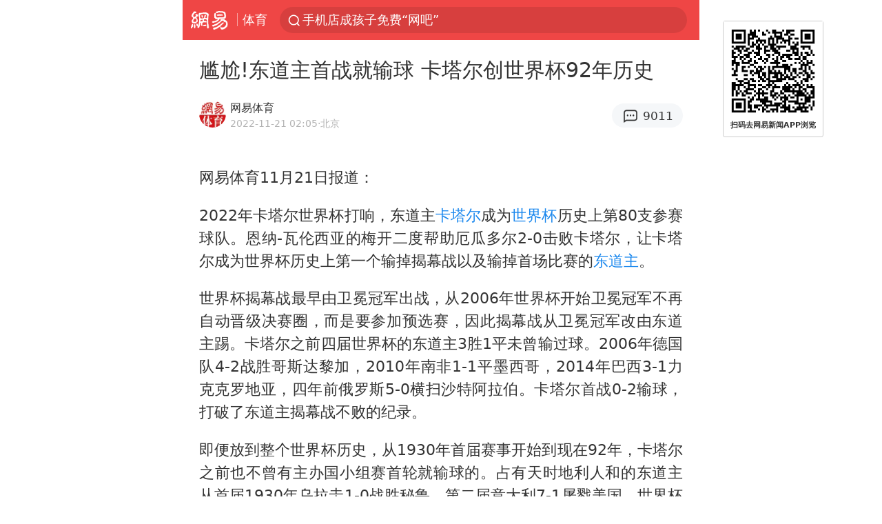

--- FILE ---
content_type: text/html; charset=utf-8
request_url: https://m.163.com/news/article/HMLNQU1P00059D57.html?spss=sps_sem
body_size: 13467
content:
<!DOCTYPE html>
<html 
 lang="en" 
 data-publishtime="2022-11-21 02:05:15"
 data-id="HMLNQU1P00059D57"
 data-keys="卡塔尔,世界杯,东道主,巴伦西亚,厄瓜多尔"
 data-category="体育/国际足球"
 data-tid="T1575030185079"
 data-rec-category="体育/国际足球"
 data-st=""
 data-type=""
 data-pay-type=""
 data-extend_type=""
 data-extend_id=""
 
>
  <head>
    <meta charset="utf-8" />
    <link rel="dns-prefetch" href="//cms-bucket.ws.126.net" />
    <link rel="dns-prefetch" href="//static.ws.126.net" />
    <link rel="dns-prefetch" href="//vmonitor.ws.netease.com" />
    <link rel="dns-prefetch" href="//nex.163.com" />
    <link rel="dns-prefetch" href="//g.163.com" />
    <link rel="dns-prefetch" href="//ipservice.ws.126.net" />
    <link rel="dns-prefetch" href="//channel.m.163.com" />
    <link rel="dns-prefetch" href="//nimg.ws.126.net" />
    <link rel="dns-prefetch" href="//analytics.163.com" />
    <link rel="dns-prefetch" href="//flv2.bn.netease.com" />
    <link rel="dns-prefetch" href="//comment.api.163.com" />
    <meta name="mobile-web-app-capable" content="yes" />
    <meta name="apple-mobile-web-app-capable" content="yes" />
    <meta name="apple-mobile-web-app-status-bar-style" content="default" />
    <meta name="theme-color" content="#ef4645" />
    <meta id="viewport" name="viewport" content="width=device-width,initial-scale=1,minimum-scale=1,maximum-scale=1,user-scalable=no, viewport-fit=cover"/>
    <meta http-equiv="X-UA-Compatible" content="ie=edge" />
    <title>尴尬!东道主首战就输球 卡塔尔创世界杯92年历史|世界杯|东道主|卡塔尔|厄瓜多尔|巴伦西亚_手机网易网</title>
    <meta name="keywords" content="卡塔尔,世界杯,东道主,巴伦西亚,厄瓜多尔" />
    <meta name="description" content="网易体育11月21日报道：2022年卡塔尔世界杯打响，东道主卡塔尔成为世界杯历史上第80支参赛球队。恩纳-瓦伦西亚的梅开二度帮助厄瓜多尔2-0击败卡塔尔，让卡塔尔成为世界杯历史上第一个输掉揭幕战以及输掉首场比赛的东道主。" />
    <meta property="og:title" content="尴尬!东道主首战就输球 卡塔尔创世界杯92年历史_手机网易网" />
    <meta property="og:type" content="news" />
    <meta property="article:author" content="网易体育" />
    <meta property="article:published_time" content="2022-11-21T02:05:15+08:00" />
    <meta property="article:tag" content="卡塔尔,世界杯,东道主,巴伦西亚,厄瓜多尔" />
    <meta property="og:description" content="网易体育11月21日报道：2022年卡塔尔世界杯打响，东道主卡塔尔成为世界杯历史上第80支参赛球队。恩纳-瓦伦西亚的梅开二度帮助厄瓜多尔2-0击败卡塔尔，让卡塔尔成为世界杯历史上第一个输掉揭幕战以及输掉首场比赛的东道主。" />
    <meta property="og:image" content="https://nimg.ws.126.net/?url=https%3A%2F%2Fstatic.ws.126.net%2Ff2e%2Fwap%2Fcommon%2Fimages%2Fweixinfixed1200low.jpg&thumbnail=750x2147483647&quality=75&type=jpg" />
    <meta property="og:release_date" content="2022-11-21T02:05:15+08:00" />
    <meta property="bytedance:published_time" content="2022-11-21T02:05:15+08:00" />
    <meta property="bytedance:lrDate_time" content="2022-11-21T02:05:15+08:00" />
    <meta property="bytedance:updated_time" content="2022-11-21T02:05:15+08:00" />
    <meta name="googlebot" content="index,follow" />
      <meta name="robots" content="index,follow">
    <meta content="telephone=no" name="format-detection" />
      <link rel="canonical" href="https://www.163.com/sports/article/HMLNQU1P00059D57.html">
    <link rel="apple-touch-icon" sizes="57x57" href="//static.ws.126.net/163/frontend/images/logo-netease-57.png" />
    <link rel="apple-touch-icon" sizes="72x72" href="//static.ws.126.net/163/frontend/images/logo-netease-72.png" />
    <link rel="apple-touch-icon" sizes="114x114" href="//static.ws.126.net/163/frontend/images/logo-netease-114.png" />      <script>window.__INITIAL_STATE__={"hideAd":false,"docId":"HMLNQU1P00059D57","channel":"sports","topicId":"BA8E6OEOwangning","recommendList":[],"articlePhotoList":[],"articlePhotoSetList":[],"articleLiveList":[],"articleVideoList":[],"category":"体育/国际足球","isPaid":false,"aliasDocId":"HMLNQU1P00059D57","furtherReadingId":"","furtherReadingType":"","keywords":"卡塔尔,世界杯,东道主,巴伦西亚,厄瓜多尔","aiAbstract":""}</script>
     <script>
      (function() {
        try {
          var needJumpTo = '';
          if (needJumpTo) {
            window.location.replace(needJumpTo);
          }
        } catch(err) {}
      })()
    </script>    <script>
      (function () {
        var domainMatches = [
          { test: /163\.com$/i, domain: "163" },
          { test: /baidu\.com$/i, domain: "baidu" },
          { test: /sm\.cn$/i, domain: "sm" },
          { test: /sogou\.com$/i, domain: "sogou" },
          { test: /so\.com$/i, domain: "360" },
          { test: /google/i, domain: "google" },
          { test: /bing/i, domain: "bing" },
          { test: /weibo/i, domain: "weibo" },
          { test: /toutiao/i, domain: "toutiao" },
        ];
        var referrer = document.referrer;
        var referDomain = "";
        var currentPageRefer = "";
        if (referrer) {
          var urlRegexp =
            /^([hH][tT]{2}[pP]:\/\/|[hH][tT]{2}[pP][sS]:\/\/)([^\/]+).*?/;
          var urlMatch = referrer.match(urlRegexp);
          referDomain = urlMatch && urlMatch[2] ? urlMatch[2] : referDomain;
        }
        if (referDomain) {
          currentPageRefer = referDomain;
          domainMatches.some(function (item) {
            if (item.test.test(referDomain)) {
              currentPageRefer = item.domain;
              return true;
            }
            return false;
          });
        }
        if (!currentPageRefer && referrer) {
          currentPageRefer = 'other'
        }
        window._REFER_VAL = currentPageRefer;
        var targetProtocol = "https:";
        if (window.location.protocol != targetProtocol) {
          var host = window.location.host;
          var pathname = window.location.pathname;
          var search = window.location.search;
          var hash = window.location.hash;
          if (host !== "3g.163.com" && host !== "m.163.com") {
            return;
          }
          if (search) {
            var searchParams = search.substr(1).split("&");
            if (searchParams.length > 0) {
              var newParams = [];
              var filterParams = ["referFrom", "isFromOtherWeb"];
              for (var i = 0, len = searchParams.length; i < len; i++) {
                var param = searchParams[i];
                if (filterParams.indexOf(param.split("=")[0]) === -1) {
                  newParams.push(param);
                }
              }
              search = "?" + newParams.join("&");
            }
            search =
              search +
              (search.length === 1 ? "" : "&") +
              "referFrom=" +
              currentPageRefer;
          } else {
            search = "?referFrom=" + currentPageRefer;
          }
          if (referrer && currentPageRefer !== "163") {
            search = search + "&isFromOtherWeb=true";
          }
          var targetHref = targetProtocol + "//" + host + pathname + search + hash;
          window.location.replace(targetHref);
        } else {
          var localParam = function (search, hash) {
            var s = search || window.location.search;
            var h = hash || window.location.hash;
            var fn = function (str, reg) {
              var data = {};
              if (str) {
                str.replace(reg, function ($0, $1, $2, $3) {
                  data[$1] = $3;
                });
                return data;
              }
              return null;
            };
            return {
              search: fn(s, new RegExp("([^?=&]+)(=([^&]*))?", "g")) || {},
              hash: fn(h, new RegExp("([^#=&]+)(=([^&]*))?", "g")) || {},
            };
          };
          var urlSearchReferFrom = localParam().search.referFrom;
          if (
            /referFrom/.test(window.location.search) &&
            currentPageRefer == "163"
          ) {
            window._REFER_VAL = urlSearchReferFrom || "";
          }
        }
      })();
    </script>    <script>
      (function() {
        try {
          var block = 'false';
          if (block === 'true') {
            var ua = window.navigator.userAgent
            var arr = ['baidu', 'sm', 'sogou', '360', 'google', 'bing', 'weibo', 'toutiao'];
            if(arr.indexOf(window._REFER_VAL) > -1 || /baidu/i.test(ua)) {
              window.location.replace('https://m.163.com/html/frontend/today-news-hotrank/index.html?from=wap-hide-outer-search&referFrom=' + window._REFER_VAL);
            }
          }
        } catch(err) {
        }
      })()
    </script>    <script>
      ;(function () {
        var ua = navigator.userAgent;
        var isAndroid = (/android/i).test(ua);
        var isIOS = (/iphone|ipad|ipod/i).test(ua);
        var isWinPhone = (/Windows Phone/i).test(ua);
        var isHarmony = (/Harmony/i).test(ua);
        var isPc = !isAndroid && !isIOS && !isWinPhone && !isHarmony;
        var isWechat = (/MicroMessenger/i).test(ua);
        var isQQ = (/qq\//i).test(ua);
        var isWeibo = (/weibo/i).test(ua);
        var isPopo = (/popo/i).test(ua);
        var isPaid = false;
        if(window.__INITIAL_STATE__) {
          isPaid = window.__INITIAL_STATE__.isPaid
        }
        var isMiniProgram = (/MicroMessenger.*miniProgram/i).test(ua)
        if (!isPc && (isWechat || isQQ || isWeibo || isPopo) && !isMiniProgram && (window.location.host === '3g.163.com' || window.location.host === 'm.163.com') && !isPaid) {
          var spss = getParaByName('spss');
          spss = spss || 'wap_refluxdl_2018';
          var docid = 'HMLNQU1P00059D57';
          location.replace('https://c.m.163.com/news/a/' + docid +'.html?from=wap_redirect&spss='+ spss +'&referFrom='+ getNewReferFrom());
        }
        function getNewReferFrom() {
          var newReferFrom = ''
          if (document.referrer && /referFrom/.test(window.location.search)) {
            var referFrom = getParaByName('referFrom')
            // 防止带referFrom参数地址有其他refer来源访问
            if (window._REFER_VAL === '163') {
              newReferFrom = referFrom
            } else {
              newReferFrom = window._REFER_VAL
            }
          }
          return newReferFrom;
        }
        function getParaByName(name) {
          var search = window.location.search;
          search = search.substr(1);
          if (typeof name === 'undefined') return search;
          var searchArr = search.split('&');
          for (var i = 0; i < searchArr.length; i++) {
            var searchStr = searchArr[i];
            searchArr[i] = searchStr.split('=');
            if (searchArr[i][0] === name) {
              return searchStr.replace(name + '=', '');
            }
          }
          return '';
        }
      })()
    </script>      <script>
        ;(function () {
          var ua = navigator.userAgent;
          var isAndroid = (/android/i).test(ua);
          var isIOS = (/iphone|ipad|ipod/i).test(ua);
          var isWinPhone = (/Windows Phone/i).test(ua);
          var isHarmony = (/Harmony/i).test(ua);
          var isPc = !isAndroid && !isIOS && !isWinPhone && !isHarmony;
          var isPaid = false;
          if(window.__INITIAL_STATE__) {
            isPaid = window.__INITIAL_STATE__.isPaid
          }
          if (isPaid && isPc) {
            var docid = 'HMLNQU1P00059D57';
            location.replace('https://www.163.com/dy/article/' + docid +'.html?spss=wap2pc');
          }
        })()
      </script>    <script>
      !function(){"use strict";!function(a,r,o){a.corona_error_cache=function(r){a.corona_error_cache.data.push(r)},a.corona_error_cache.data=[];var t=a[r];a[r]=function(r,o,n,e,c){a.corona_error_cache({e:c,event:"error"}),t&&t.apply(a,arguments)};var n=a[o];a[o]=function(r){a.corona_error_cache({e:r.reason,event:"unhandledrejection"}),n&&n.apply(a,arguments)}}(window,"onerror","onunhandledrejection")}();
    </script>    <script>
     (function(){
       function isSupport() {
           var testKey = 'test',
               storage = window.localStorage;
           try {
               storage.setItem(testKey, 'testValue');
           } catch (error) {
               console.log("localStorage.setItem不可以执行");
               return false;
           }
           try {
               if (storage.getItem(testKey) != 'testValue') {
                   return false
               } else {
                   storage.removeItem(testKey);
                   return true;
               }
           } catch (error) {
               console.log("localStorage.getItem不可以执行");
               return false;
           }
       }
       if (!isSupport()) {
         window.localStorage = {
           setItem: function(key,value){console.log('不支持localStorage',key,value);},
           getItem: function(key){console.log('不支持localStorage',key);return '';},
         }
       }
     })()
    </script>    <script>
      (function flexible(window, document) {
        var docEl = document.documentElement
        var dpr = window.devicePixelRatio || 1
    
        // adjust body font size
        function setBodyFontSize() {
          if (document.body) {
            document.body.style.fontSize = (12 * dpr) + 'px'
          }
          else {
            document.addEventListener('DOMContentLoaded', setBodyFontSize)
          }
        }
        setBodyFontSize();
    
        // set 1rem = viewWidth / 10
        function setRemUnit() {
          var rem = Math.min(docEl.clientWidth, 450) / 10
          docEl.style.fontSize = rem + 'px'
        }
    
        setRemUnit()
    
        // reset rem unit on page resize
        window.addEventListener('resize', setRemUnit)
        window.addEventListener('pageshow', function (e) {
          if (e.persisted) {
            setRemUnit()
          }
        })
    
        // detect 0.5px supports
        if (dpr >= 2) {
          var fakeBody = document.createElement('body')
          var testElement = document.createElement('div')
          testElement.style.border = '.5px solid transparent'
          fakeBody.appendChild(testElement)
          docEl.appendChild(fakeBody)
          if (testElement.offsetHeight === 1) {
            docEl.classList.add('hairlines')
          }
          docEl.removeChild(fakeBody)
        }
      }(window, document))
    </script>    <meta name="google-site-verification" content="PXunD38D6Oui1T44OkAPSLyQtFUloFi5plez040mUOc" />
    <script type="text/javascript">
      function setBodyPlatform () {
        try {
          if(/NewsArticle|TTWebView/i.test(navigator.userAgent)) {
            document.body.classList.add('toutiao');
          }
          else if(/baidu/i.test(navigator.userAgent)) {
            document.body.classList.add('baidu');
          }
          else if(/NewsApp/i.test(navigator.userAgent)) {
            document.body.classList.add('newsapp');
          }
          else if(/MicroMessenger.*miniProgram/i.test(navigator.userAgent)) {
            document.body.classList.add('miniprogram');
          }
          else if(!/iphone|ipad|ipod|Android|Windows Phone/i.test(navigator.userAgent)) {
            document.body.classList.add('pc');
          }
          if(/iphone|ipad|ipod/i.test(navigator.userAgent)) {
            document.body.classList.add('ios');
          }
        } catch (error) {
          console.warn(error);
        }
      }
      if (document.body) {
        setBodyPlatform()
      }
      else {
        document.addEventListener('DOMContentLoaded', setBodyPlatform)
      }
    </script>    <script>
    !function(e,n,t,s,c){var r=void 0!==t&&t.resolve,a=e[s];(a=e[s]=function(){this.modules={}}).callbacks=[],a.ready=r?function(){return a.instance?t.resolve(a.instance.vars()):new t(function(e){return a.callbacks.push(e)})}:function(e){return a.instance?e(a.instance.vars()):a.callbacks.push(e)};var i=n.createElement(c),u=n.getElementsByTagName(c)[0];i.async=!0,i.src="https://s6.music.126.net/puzzle/puzzle@000C0B" + "" + ".js",u.parentNode.insertBefore(i,u)}(window,document,window.Promise,"puzzle","script");
    </script>      <script>
        ;(function(){
        var el = document.createElement("script");
        el.src = "https://lf1-cdn-tos.bytegoofy.com/goofy/ttzz/push.js?791861feb92e3961a47d9cef96053b0e666dba9b870cab6c286b98cb684b76c44a4d40de0dd5fa9b5c2c10f69a3b501dc430e831103b45ce33654fb9f95b006c";
        el.id = "ttzz";
        var s = document.getElementsByTagName("script")[0];
        s.parentNode.insertBefore(el, s);
        })(window)
      </script>      <script>
        (function () {
          setTimeout(function () {
            var bp = document.createElement("script");
            var curProtocol = window.location.protocol.split(":")[0];
            if (curProtocol === "https" && window.location.href.indexOf("wc18") < 0) {
              bp.defer = true;
              bp.src = "https://zz.bdstatic.com/linksubmit/push.js";
              var s = document.getElementsByTagName("script")[0];
              s.parentNode.insertBefore(bp, s);
            }
          }, 2500);
        })();
      </script>    <script>
    var _hmt = _hmt || [];
    (function() {
      var hm = document.createElement("script");
      hm.src = "//hm.baidu.com/hm.js?b2d0b085a122275dd543c6d39d92bc62";
      hm.async = true;
      var s = document.getElementsByTagName("script")[0]; 
      s.parentNode.insertBefore(hm, s);
    })();
    </script>    <script>
    (function() {
      function __load_ant(flag) {
        var s = document.createElement("script");
        s.src = flag ? "//wp.m.163.com/163/frontend/antnest/NTM-5AE0KFYY-2.js" : "//static.ws.126.net/163/frontend/antnest/NTM-5AE0KFYY-2.js";
        s.async = true;
        s.onload = s.onerror = function(){
          if(!window.ntm && !flag) {
            __load_ant(true)
          }
        };
        var p = document.getElementsByTagName("script")[0]; 
        p.parentNode.insertBefore(s, p);
      }
      __load_ant(false)
    })();
    </script>    <script>try{var codeADConfig={article:{topBanner:[],content:[],aboveTieList:[],relateNewsList:[],hotNewsList:[]},video:{pause:[{adid:"codeAD-220",style:"codeAD",htmlResource:'<script>window.reviveAsync = null;<\/script><ins style="display: block;" data-revive-zoneid="220" data-revive-id="bc0ee6b32b55ca7bfb61c2a9dd1cf0c5"></ins> <script async src="//static.outin.cn/js/gtr/gtr.min.js"><\/script>'}],aboveRecommendList:[],recommendList:[{adid:"codeAD-rs1mp492we",style:"codeAD",htmlResource:'<div class="_rs1mp492we"></div> <script type="text/javascript"> (window.slotbydup = window.slotbydup || []).push({ id: "u6543399", container: "_rs1mp492we", async: true }); <\/script> <!-- 多条广告如下脚本只需引入一次 --> <scrip type="text/javascript" src="//cpro.baidustatic.com/cpro/ui/cm.js" async="async" defer="defer" > <\/script>'}]},common:{topBanner:[]}}}catch(e){console.error(e)}</script>
    <script>try{var badiu_ssp_6431680={adid:"codeAD-0324k8h8dgur",position:1,htmlResource:'<script>window.reviveAsync = null;<\/script><ins style="display: block;" data-revive-zoneid="272" data-revive-id="bc0ee6b32b55ca7bfb61c2a9dd1cf0c5"></ins> <script async src="//static.outin.cn/js/gtr/gtr.min.js"><\/script>',style:"codeAD"},toutiao_ssp_6407376={adid:"codeAD-yc0njvenpp",position:1,htmlResource:'<script>window.reviveAsync = null;<\/script><ins style="display: block;" data-revive-zoneid="273" data-revive-id="bc0ee6b32b55ca7bfb61c2a9dd1cf0c5"></ins> <script async src="//static.outin.cn/js/gtr/gtr.min.js"><\/script>',style:"codeAD"},badiu_ssp_295={adid:"codeAD-295",position:1,htmlResource:'<script>window.reviveAsync = null;<\/script><ins style="display: block;"  data-revive-zoneid="295" data-revive-id="bc0ee6b32b55ca7bfb61c2a9dd1cf0c5"></ins><script src="//static.outin.cn/js/gtr/gtr.min.js" async><\/script>',style:"codeAD"},toutiao_ssp_294={adid:"codeAD-294",position:1,htmlResource:'<script> window.reviveAsync = null; <\/script><ins style="display: block;"  data-revive-zoneid="294" data-revive-id="bc0ee6b32b55ca7bfb61c2a9dd1cf0c5"></ins><script src="//static.outin.cn/js/gtr/gtr.min.js" async><\/script>',style:"codeAD"},wechat_codeAD_238={adid:"codeAD-238",position:1,htmlResource:'<script>window.reviveAsync = null;<\/script><ins style="display: block;" data-revive-zoneid="238" data-revive-id="bc0ee6b32b55ca7bfb61c2a9dd1cf0c5"></ins> <script async src="//static.outin.cn/js/gtr/gtr.min.js"><\/script>',style:"codeAD"},uc_codeAD_250={adid:"codeAD-250",position:1,htmlResource:'<script src="//mmjs.adutp.com/source/l/common/gfdv/production/f_v/static/ci.js"><\/script>',style:"codeAD"},other_codeAD_244={adid:"codeAD-244",position:1,htmlResource:'<script>window.reviveAsync = null;<\/script><ins style="display: block;" data-revive-zoneid="244" data-revive-id="bc0ee6b32b55ca7bfb61c2a9dd1cf0c5"></ins> <script async src="//static.outin.cn/js/gtr/gtr.min.js"><\/script>',style:"codeAD"},codeADCtConfig={TBS:{article:{aboveTieList:[{adid:"codeAD-tbs",position:1,htmlResource:'<script adkey="c73ce33e2b3724f1adcec9f8179f2646" src="https://tbsad.imtt.qq.com/tbs/jssdk/js/formal/TBSJSSDK.js?rand=0.4321843743"><\/script>',style:"codeAD"}]}},baidu:{video:{pause:[{adid:"codeAD-257",style:"codeAD",htmlResource:'<ins style="display:block;" data-revive-zoneid="257" data-revive-id="bc0ee6b32b55ca7bfb61c2a9dd1cf0c5"></ins> <script> window.reviveAsync = null; <\/script> <script src="//static.outin.cn/js/gtr/gtr.min.js" async><\/script>'}],recommendList:[{adid:"codeAD-304",position:4,htmlResource:'<ins style="display: block;" data-revive-zoneid="304" data-revive-id="bc0ee6b32b55ca7bfb61c2a9dd1cf0c5"></ins><script>window.reviveAsync = null;<\/script><script src="//static.outin.cn/js/gtr/gtr.min.js" async=""><\/script>',style:"codeAD"}],aboveRecommendList:[{adid:"codeAD-0716-266",style:"codeAD",htmlResource:'<ins style="display: block;" data-revive-zoneid="266" data-revive-id="bc0ee6b32b55ca7bfb61c2a9dd1cf0c5"></ins> <script> window.reviveAsync = null; <\/script> <script async src="//static.outin.cn/js/gtr/gtr.min.js"><\/script>'}]},article:{topBanner:[{adid:"codeAD-260",style:"codeAD",htmlResource:'<ins style="display:block;" data-revive-zoneid="260" data-revive-id="bc0ee6b32b55ca7bfb61c2a9dd1cf0c5"></ins> <script> window.reviveAsync = null; <\/script> <script src="//static.outin.cn/js/gtr/gtr.min.js" async><\/script>'}],content:[{adid:"codeAD-0716-263",style:"codeAD",htmlResource:'<!-- 网易-手机网平台-文中广告(百度渠道) --> <ins style="display: block;" data-revive-zoneid="263" data-revive-id="bc0ee6b32b55ca7bfb61c2a9dd1cf0c5"></ins> <script> window.reviveAsync = null; <\/script> <script async src="//static.outin.cn/js/gtr/gtr.min.js"><\/script>'}],hotNewsList:[{adid:"codeAD-222",position:4,htmlResource:'<script>window.reviveAsync = null;<\/script><ins style="display: block;" data-revive-zoneid="222" data-revive-id="bc0ee6b32b55ca7bfb61c2a9dd1cf0c5"></ins> <script async src="//static.outin.cn/js/gtr/gtr.min.js"><\/script>',style:"codeAD"},{adid:"codeAD-223",position:9,htmlResource:'<script>window.reviveAsync = null;<\/script><ins style="display: block;" data-revive-zoneid="223" data-revive-id="bc0ee6b32b55ca7bfb61c2a9dd1cf0c5"></ins> <script async src="//static.outin.cn/js/gtr/gtr.min.js"><\/script>',style:"codeAD"},{adid:"codeAD-224",position:13,htmlResource:'<script>window.reviveAsync = null;<\/script><ins style="display: block;" data-revive-zoneid="224" data-revive-id="bc0ee6b32b55ca7bfb61c2a9dd1cf0c5"></ins> <script async src="//static.outin.cn/js/gtr/gtr.min.js"><\/script>',style:"codeAD"},{adid:"codeAD-225",position:17,htmlResource:'<script>window.reviveAsync = null;<\/script><ins style="display: block;" data-revive-zoneid="225" data-revive-id="bc0ee6b32b55ca7bfb61c2a9dd1cf0c5"></ins> <script async src="//static.outin.cn/js/gtr/gtr.min.js"><\/script>',style:"codeAD"}],relateNewsList:[{adid:"codeAD-221",position:4,htmlResource:'<script>window.reviveAsync = null;<\/script><ins style="display: block;" data-revive-zoneid="221" data-revive-id="bc0ee6b32b55ca7bfb61c2a9dd1cf0c5"></ins> <script async src="//static.outin.cn/js/gtr/gtr.min.js"><\/script>',style:"codeAD"}],aboveTieList:[badiu_ssp_6431680]},cambrian_article:{},home:{float:[{adid:"codeAD-302",style:"codeAD",htmlResource:'<ins style="display: block;" data-revive-zoneid="302" data-revive-id="bc0ee6b32b55ca7bfb61c2a9dd1cf0c5"></ins><script>window.reviveAsync = null;<\/script><script src="//static.outin.cn/js/gtr/gtr.min.js" async=""><\/script>'}]}},toutiao:{article:{topBanner:[{adid:"codeAD-261",style:"codeAD",htmlResource:'<ins style="display:block;" data-revive-zoneid="261" data-revive-id="bc0ee6b32b55ca7bfb61c2a9dd1cf0c5"></ins> <script> window.reviveAsync = null; <\/script> <script src="//static.outin.cn/js/gtr/gtr.min.js" async><\/script>'}],content:[{adid:"codeAD-0716-264",style:"codeAD",htmlResource:'<!-- 网易-手机网平台-文中广告(头条渠道) --> <ins style="display: block;" data-revive-zoneid="264" data-revive-id="bc0ee6b32b55ca7bfb61c2a9dd1cf0c5"></ins> <script> window.reviveAsync = null; <\/script> <script async src="//static.outin.cn/js/gtr/gtr.min.js"><\/script>'}],contentBom:[],aboveTieList:[toutiao_ssp_6407376]},cambrian_article:{},video:{recommendList:[],aboveRecommendList:[{adid:"codeAD-0716-267",style:"codeAD",htmlResource:'<!-- 网易-手机网平台-视频页下方通栏广告(头条渠道) --> <ins style="display: block;" data-revive-zoneid="267" data-revive-id="bc0ee6b32b55ca7bfb61c2a9dd1cf0c5"></ins> <script> window.reviveAsync = null; <\/script> <script async src="//static.outin.cn/js/gtr/gtr.min.js"><\/script>'}]}},wechat:{article:{aboveTieList:[wechat_codeAD_238]},video:{recommendList:[]}},uc:{article:{aboveTieList:[uc_codeAD_250]},video:{recommendList:[]}},other:{article:{aboveTieList:[other_codeAD_244],topBanner:[{adid:"codeAD-299",style:"codeAD",htmlResource:'<!-- 网易-手机网平台-顶部通栏(自访)~ --><ins style="display: block;" data-revive-zoneid="299" data-revive-id="bc0ee6b32b55ca7bfb61c2a9dd1cf0c5"></ins><script>window.reviveAsync = null;<\/script><script src="//static.outin.cn/js/gtr/gtr.min.js" async=""><\/script>'}],content:[{adid:"codeAD-0716-262",style:"codeAD",htmlResource:'<!-- 网易-手机网平台-文中广告(其他渠道) --> <ins style="display: block;" data-revive-zoneid="262" data-revive-id="bc0ee6b32b55ca7bfb61c2a9dd1cf0c5"></ins> <script> window.reviveAsync = null; <\/script> <script async src="//static.outin.cn/js/gtr/gtr.min.js"><\/script>'}]},video:{recommendList:[],aboveRecommendList:[{adid:"codeAD-0716-265",style:"codeAD",htmlResource:'<!-- 网易-手机网平台-视频页下方通栏广告(其他渠道) --> <ins style="display: block;" data-revive-zoneid="265" data-revive-id="bc0ee6b32b55ca7bfb61c2a9dd1cf0c5"></ins> <script> window.reviveAsync = null; <\/script> <script async src="//static.outin.cn/js/gtr/gtr.min.js"><\/script>'}]}}}}catch(c){}</script>
    <link rel="preload" href="https://static.ws.126.net/163/wap/f2e/hbs/static/article/css/main.42dc95ca.css" as="style">
    <link rel="preload" href="https://static.ws.126.net/163/wap/f2e/hbs/static/article/js/main.53f2927d.js" as="script">
    <link rel="stylesheet" type="text/css" href="https://static.ws.126.net/163/wap/f2e/hbs/static/article/css/main.42dc95ca.css">
    <!-- BjopMonitoring -->  </head>
  <body class="article ">
    <a href="https://m.163.com/hot/newsList" style="display: none;"></a>
    <img style="display: none;" src="https://nimg.ws.126.net/?url=https%3A%2F%2Fstatic.ws.126.net%2Ff2e%2Fwap%2Fcommon%2Fimages%2Fweixinfixed1200low.jpg&thumbnail=750x2147483647&quality=75&type=jpg" />
    <header class="header">
  <nav class="topNav js-topNav">
      <a class="s-back" href="/">网易</a>
    <span class="s-line"></span>
    <a class="s-channel js-topNav-channel" href="/touch/sports">体育</a>
    <div class="s-search js-topNav-search">
      <div class="hot-words js-hot-words">
          <a class="hot-word js-hot-word" href="https://m.163.com/search">
            <span class="s-text"></span>
          </a>
      </div>    </div>
    <a class="s-comment js-topNav-comment" href="/touch/comment.html?docid=HMLNQU1P00059D57">
      <span class="s-count js-topNav-commentCount">0</span>
    </a>
    <div class="js-topNav-user topNav-user"></div>
  </nav>
</header>
<div class="area-topBanner js-area-topBanner"></div>
<div class="js-banner"></div>
<main class="main js-main">
  <article class="article js-article">
    <header>
      <h1 class="article-title">尴尬!东道主首战就输球 卡塔尔创世界杯92年历史</h1>
      <section class="article-info">
            <a class="author-homePage" href="/news/sub/T1575030185079.html">
              <img 
                class="s-avatar image-lazy" 
                src="https://static.ws.126.net/163/frontend/images/2022/empty.png" 
                data-src="http://cms-bucket.ws.126.net/2019/11/28/a90d66a5934241fea0456f397ea15a32.jpeg" 
                alt="网易体育"
                data-thumbnail="65x"
              />
            </a>
        <div class="s-author">
            <address>
                <a class="author-homePage" href="/news/sub/T1575030185079.html">网易体育</a>
            </address>
          <div class="s-time">
            <time datetime="2022-11-21 02:05">2022-11-21 02:05</time>
              <span>·北京</span>
          </div>
        </div>
        <aside class="s-comment js-article-comment">
          <a href="/touch/comment.html?docid=HMLNQU1P00059D57">
            <span class="js-article-commentCount">0</span>
          </a>
        </aside>
      </section>
    </header>
    <section class="article-body js-article-body">
      <p id="1BL1EGAQ">网易体育11月21日报道：</p><p id="1BL1EGAR">2022年卡塔尔世界杯打响，东道主<a class="keyword-search" href="https://news.163.com/news/search?keyword&#x3D;%E5%8D%A1%E5%A1%94%E5%B0%94">卡塔尔</a>成为<a class="keyword-search" href="https://news.163.com/news/search?keyword&#x3D;%E4%B8%96%E7%95%8C%E6%9D%AF">世界杯</a>历史上第80支参赛球队。恩纳-瓦伦西亚的梅开二度帮助厄瓜多尔2-0击败卡塔尔，让卡塔尔成为世界杯历史上第一个输掉揭幕战以及输掉首场比赛的<a class="keyword-search" href="https://news.163.com/news/search?keyword&#x3D;%E4%B8%9C%E9%81%93%E4%B8%BB">东道主</a>。</p><p id="1BL1EGAT">世界杯揭幕战最早由卫冕冠军出战，从2006年世界杯开始卫冕冠军不再自动晋级决赛圈，而是要参加预选赛，因此揭幕战从卫冕冠军改由东道主踢。卡塔尔之前四届世界杯的东道主3胜1平未曾输过球。2006年德国队4-2战胜哥斯达黎加，2010年南非1-1平墨西哥，2014年巴西3-1力克克罗地亚，四年前俄罗斯5-0横扫沙特阿拉伯。卡塔尔首战0-2输球，打破了东道主揭幕战不败的纪录。</p><p id="1BL1EGAU">即便放到整个世界杯历史，从1930年首届赛事开始到现在92年，卡塔尔之前也不曾有主办国小组赛首轮就输球的。占有天时地利人和的东道主从首届1930年乌拉圭1-0战胜秘鲁，第二届意大利7-1屠戮美国，世界杯直到1966年英格兰首战被乌拉圭0-0逼平才让东道主首战全胜得以终结，卡塔尔之前的22个世界杯主办国（包括合办）此前的战绩为16胜6平不败，但在卡塔尔今夜输球后东道主首轮不败的神话和纪录被打破。</p><p id="1BL1EGAV">1930年乌拉圭世界杯：乌拉圭1-0秘鲁</p><p id="1BL1EGB0">1934年意大利世界杯：意大利7-1美国</p><p id="1BL1EGB1">1938年法国世界杯：法国3-1比利时</p><p id="1BL1EGB2">1950年巴西世界杯：巴西4-0墨西哥</p><p id="1BL1EGB3">1954年瑞士世界杯：瑞士2-1意大利</p><p id="1BL1EGB4">1958年瑞典世界杯：瑞典3-0墨西哥</p><p id="1BL1EGB5">1962年智利世界杯：智利3-1瑞士</p><p id="1BL1EGB6">1966年英格兰世界杯：英格兰0-0乌拉圭</p><p id="1BL1EGB7">1970年墨西哥世界杯：墨西哥0-0苏联</p><p id="1BL1EGB8">1974年联邦德国世界杯：联邦德国1-0智利</p><p id="1BL1EGB9">1978年阿根廷世界杯：阿根廷2-1匈牙利</p><p id="1BL1EGBA">1982年西班牙世界杯：西班牙1-1洪都拉斯</p><p id="1BL1EGBB">1986年墨西哥世界杯：墨西哥2-1比利时</p><p id="1BL1EGBC">1990年意大利世界杯：意大利1-0奥地利</p><p id="1BL1EGBD">1994年美国世界杯：美国1-1瑞士</p><p id="1BL1EGBE">1998年法国世界杯：法国3-0南非</p><p id="1BL1EGBF">2002年韩日世界杯：韩国2-0波兰、日本2-2比利时</p><p id="1BL1EGBG">2006年德国世界杯：德国4-2哥斯达黎加</p><p id="1BL1EGBH">2010年南非世界杯：南非1-1墨西哥</p><p id="1BL1EGBI">2014年巴西世界杯：巴西3-1克罗地亚</p><p id="1BL1EGBJ">2018年俄罗斯世界杯：俄罗斯5-0沙特阿拉伯</p><p id="1BL1EGBK">2022年卡塔尔世界杯：卡塔尔0-2<a class="keyword-search" href="https://news.163.com/news/search?keyword&#x3D;%E5%8E%84%E7%93%9C%E5%A4%9A%E5%B0%94">厄瓜多尔</a></p><p>作者：轰炸机</p>
    </section>
    <div class="unfold-wrap js-unfold-wrap"></div>
    <div class="js-pay-wrap"></div>
    <div class="js-pay-recommend-wrap"></div>
    <footer class="article-footer">
        <div class="s-info">责任编辑：张泽农_NS5732</div>
    </footer>
  </article>
  <div class="js-recommend-vip"></div>
  <div class="js-area-contentBottom"></div>
  <section 
    class="main-openApp js-open-app" 
    data-param="HMLNQU1P00059D57"
    data-mod="articleWakeupButton"
    data-act="article_body_bottom_wakeup"
  >
    打开网易新闻体验更佳
  </section>
  <div class="area-aboveTieList js-area-aboveTieList"></div>
  <section class="hot-search">
    <h3>热搜</h3>
    <ul>
        <li>
          <a href="https://m.163.com/cm/news/search?spsc&#x3D;sps&amp;spss&#x3D;sps_sem&amp;redirect&#x3D;1&amp;keyword&#x3D;%E7%8E%8B%E6%A0%91%E5%9B%BD%E5%9B%9E%E5%BA%9450%E5%90%8D%E5%A4%A7%E4%B8%80%E5%AD%A6%E7%94%9F%E8%A2%AB%E4%BC%81%E4%B8%9A%E6%8A%A2%E5%85%89">王树国回应50名大一学生被企业抢光</a>
        </li>
        <li>
          <a href="https://m.163.com/cm/news/search?spsc&#x3D;sps&amp;spss&#x3D;sps_sem&amp;redirect&#x3D;1&amp;keyword&#x3D;%E6%9B%9D%E9%98%BF%E9%87%8C%E6%97%97%E4%B8%8B%E8%8A%AF%E7%89%87%E5%85%AC%E5%8F%B8%E5%B9%B3%E5%A4%B4%E5%93%A5%E6%8B%9F%E7%8B%AC%E7%AB%8B%E4%B8%8A%E5%B8%82">曝阿里旗下芯片公司平头哥拟独立上市</a>
        </li>
        <li>
          <a href="https://m.163.com/cm/news/search?spsc&#x3D;sps&amp;spss&#x3D;sps_sem&amp;redirect&#x3D;1&amp;keyword&#x3D;%E6%89%8B%E6%9C%BA%E5%BA%97%E6%88%90%E5%AD%A9%E5%AD%90%E5%85%8D%E8%B4%B9%E2%80%9C%E7%BD%91%E5%90%A7%E2%80%9D">手机店成孩子免费“网吧”</a>
        </li>
        <li>
          <a href="https://m.163.com/cm/news/search?spsc&#x3D;sps&amp;spss&#x3D;sps_sem&amp;redirect&#x3D;1&amp;keyword&#x3D;%E8%99%BE%E7%85%AE%E7%86%9F%E2%80%9C%E8%93%9D%E5%BE%97%E5%90%93%E4%BA%BA%E2%80%9D%EF%BC%9F%E7%9B%92%E9%A9%AC%EF%BC%9A%E5%8F%AF%E6%AD%A3%E5%B8%B8%E9%A3%9F%E7%94%A8">虾煮熟“蓝得吓人”？盒马：可正常食用</a>
        </li>
        <li>
          <a href="https://m.163.com/cm/news/search?spsc&#x3D;sps&amp;spss&#x3D;sps_sem&amp;redirect&#x3D;1&amp;keyword&#x3D;%E5%85%AD%E5%A4%A7%E8%A1%8C%E9%9B%86%E4%BD%93%E5%85%AC%E5%91%8A%E8%90%BD%E5%AE%9E%E4%B8%AA%E4%BA%BA%E6%B6%88%E8%B4%B9%E8%B4%B7%E8%B4%B4%E6%81%AF">六大行集体公告落实个人消费贷贴息</a>
        </li>
        <li>
          <a href="https://m.163.com/cm/news/search?spsc&#x3D;sps&amp;spss&#x3D;sps_sem&amp;redirect&#x3D;1&amp;keyword&#x3D;%E9%BB%84%E6%99%AF%E7%91%9C%E5%B0%86%E6%88%90%E4%B8%BA%E5%A4%AA%E7%A9%BA%E6%B8%B8%E5%AE%A2">黄景瑜将成为太空游客</a>
        </li>
    </ul>
  </section>
  <div class="js-area-zxb"></div>
  
  <section class="comment">
    <h3>热门跟贴</h3>
    <article class="comment-list js-comment-list"></article>
    <div class="comment-link">
      <div
        class="js-open-app comment-open-app"
        data-param="/tie/HMLNQU1P00059D57"
        data-mod="articleComments"
        data-act="article_posting_wakeup"
      >
        打开APP发贴 <i class="icon-arrow"></i>
      </div>
      <div>
        <a class="js-comment-more" href="/touch/comment.html?docid=HMLNQU1P00059D57">
          <span class="js-comment-count">0</span>条跟贴 <i class="icon-arrow"></i>
        </a>
      </div>
    </div>
  </section>
  <div class="area-blowContent js-area-blowContent"></div>
  <div class="js-tt-tagWords"></div>
    <section class="recommend js-recommend">
      <h3>相关推荐</h3>
      <ul class="js-recommend-wrap">
          <li 
            class="recommend-item js-recommend-item"
            data-act="article_recommend"
            data-itemid="VPIP8OR9I"
            data-position="1"
            data-category="video"
          >
              <a class="card-recommend-oneImg" href="/v/video/VPIP8OR9I.html">
                <article>
                  <section class="s-left">
                    <h4>中国足球，可比世界杯好看多了，解说员看了都哭笑不得！</h4>
                    <div class="s-info">
                        <span class="s-source">阳光幽默馆</span>
                        <span class="s-replyCount">15跟贴</span>
                      <span class="s-holder"></span>
                    </div>
                  </section>
                    <section class="s-right">
                      <img
                        class="image-lazy image-error"
                        src="https://static.ws.126.net/163/frontend/images/2022/empty.png"
                        data-src="http://videoimg.ws.126.net/cover/20260120/biUGETFdo_cover.jpg"
                        data-thumbnail="218"
                        alt="中国足球，可比世界杯好看多了，解说员看了都哭笑不得！"
                      />
                        <i class="icon-play"></i>
                    </section>
                </article>
              </a></li>          <li 
            class="recommend-item js-recommend-item"
            data-act="article_recommend"
            data-itemid="VNINI1Q5I"
            data-position="2"
            data-category="video"
          >
              <a class="card-recommend-oneImg" href="/v/video/VNINI1Q5I.html">
                <article>
                  <section class="s-left">
                    <h4>那年世界杯，j罗就是横空出世的天才！</h4>
                    <div class="s-info">
                        <span class="s-source">果果哥哥</span>
                        <span class="s-replyCount">4跟贴</span>
                      <span class="s-holder"></span>
                    </div>
                  </section>
                    <section class="s-right">
                      <img
                        class="image-lazy image-error"
                        src="https://static.ws.126.net/163/frontend/images/2022/empty.png"
                        data-src="http://videoimg.ws.126.net/cover/20260119/MDcsfX3yx_cover.jpg"
                        data-thumbnail="218"
                        alt="那年世界杯，j罗就是横空出世的天才！"
                      />
                        <i class="icon-play"></i>
                    </section>
                </article>
              </a></li>          <li 
            class="recommend-item js-recommend-item"
            data-act="article_recommend"
            data-itemid="VQIUS8DT0"
            data-position="3"
            data-category="video"
          >
              <a class="card-recommend-oneImg" href="/v/video/VQIUS8DT0.html">
                <article>
                  <section class="s-left">
                    <h4>2006世界杯1/4决赛 巴西VS法国 2006世界杯1/4决赛 巴西VS法国 诸神黄昏战齐达内大师</h4>
                    <div class="s-info">
                        <span class="s-source">我们的足球记忆</span>
                      <span class="s-holder"></span>
                    </div>
                  </section>
                    <section class="s-right">
                      <img
                        class="image-lazy image-error"
                        src="https://static.ws.126.net/163/frontend/images/2022/empty.png"
                        data-src="http://videoimg.ws.126.net/cover/20260122/EZ1i3RrXs_cover.jpg"
                        data-thumbnail="218"
                        alt="2006世界杯1/4决赛 巴西VS法国 2006世界杯1/4决赛 巴西VS法国 诸神黄昏战齐达内大师"
                      />
                        <i class="icon-play"></i>
                    </section>
                </article>
              </a></li>          <li 
            class="recommend-item js-recommend-item"
            data-act="article_recommend"
            data-itemid="VDIU2A5DO"
            data-position="4"
            data-category="video"
          >
              <a class="card-recommend-oneImg" href="/v/video/VDIU2A5DO.html">
                <article>
                  <section class="s-left">
                    <h4>巴乔绝唱！1998世界杯1、4决赛法国大战意大利，群星璀璨</h4>
                    <div class="s-info">
                        <span class="s-source">oo烛光透影</span>
                        <span class="s-replyCount">1跟贴</span>
                      <span class="s-holder"></span>
                    </div>
                  </section>
                    <section class="s-right">
                      <img
                        class="image-lazy image-error"
                        src="https://static.ws.126.net/163/frontend/images/2022/empty.png"
                        data-src="http://videoimg.ws.126.net/cover/20260122/c4pGLrk7f_cover.jpg"
                        data-thumbnail="218"
                        alt="巴乔绝唱！1998世界杯1、4决赛法国大战意大利，群星璀璨"
                      />
                        <i class="icon-play"></i>
                    </section>
                </article>
              </a></li>          <li 
            class="recommend-item js-recommend-item"
            data-act="article_recommend"
            data-itemid="VPISPFFAC"
            data-position="5"
            data-category="video"
          >
              <a class="card-recommend-oneImg" href="/v/video/VPISPFFAC.html">
                <article>
                  <section class="s-left">
                    <h4>新国足首秀战世界杯劲旅不容有失！男足首发阵容都会有谁？</h4>
                    <div class="s-info">
                        <span class="s-source">男足的小球童</span>
                        <span class="s-replyCount">3跟贴</span>
                      <span class="s-holder"></span>
                    </div>
                  </section>
                    <section class="s-right">
                      <img
                        class="image-lazy image-error"
                        src="https://static.ws.126.net/163/frontend/images/2022/empty.png"
                        data-src="http://videoimg.ws.126.net/cover/20260121/xs8K7A2wi_cover.jpg"
                        data-thumbnail="218"
                        alt="新国足首秀战世界杯劲旅不容有失！男足首发阵容都会有谁？"
                      />
                        <i class="icon-play"></i>
                    </section>
                </article>
              </a></li>          <li 
            class="recommend-item js-recommend-item"
            data-act="article_recommend"
            data-itemid="VQIQV9A2K"
            data-position="6"
            data-category="video"
          >
              <a class="card-recommend-oneImg" href="/v/video/VQIQV9A2K.html">
                <article>
                  <section class="s-left">
                    <h4>2006世界杯 日本VS巴西 巴西逆转日本</h4>
                    <div class="s-info">
                        <span class="s-source">我们的足球记忆</span>
                      <span class="s-holder"></span>
                    </div>
                  </section>
                    <section class="s-right">
                      <img
                        class="image-lazy image-error"
                        src="https://static.ws.126.net/163/frontend/images/2022/empty.png"
                        data-src="http://videoimg.ws.126.net/cover/20260121/puDtRS2yi_cover.jpg"
                        data-thumbnail="218"
                        alt="2006世界杯 日本VS巴西 巴西逆转日本"
                      />
                        <i class="icon-play"></i>
                    </section>
                </article>
              </a></li>          <li 
            class="recommend-item js-recommend-item"
            data-act="article_recommend"
            data-itemid="VUIUAR1N1"
            data-position="7"
            data-category="video"
          >
              <a class="card-recommend-oneImg" href="/v/video/VUIUAR1N1.html">
                <article>
                  <section class="s-left">
                    <h4>40年前的足球有多狂野？86世界杯马拉多纳险被踢废韩国跆拳道</h4>
                    <div class="s-info">
                        <span class="s-source">足球印象CC</span>
                        <span class="s-replyCount">28跟贴</span>
                      <span class="s-holder"></span>
                    </div>
                  </section>
                    <section class="s-right">
                      <img
                        class="image-lazy image-error"
                        src="https://static.ws.126.net/163/frontend/images/2022/empty.png"
                        data-src="http://videoimg.ws.126.net/cover/20260122/N4W8jQV9O_cover.jpg"
                        data-thumbnail="218"
                        alt="40年前的足球有多狂野？86世界杯马拉多纳险被踢废韩国跆拳道"
                      />
                        <i class="icon-play"></i>
                    </section>
                </article>
              </a></li>          <li 
            class="recommend-item js-recommend-item"
            data-act="article_recommend"
            data-itemid="VUIMPD8VM"
            data-position="8"
            data-category="video"
          >
              <a class="card-recommend-oneImg" href="/v/video/VUIMPD8VM.html">
                <article>
                  <section class="s-left">
                    <h4>史上最浪门将—伊基塔！敢在世界杯上玩火，翻车被米拉大叔教做人</h4>
                    <div class="s-info">
                        <span class="s-source">足球印象CC</span>
                        <span class="s-replyCount">19跟贴</span>
                      <span class="s-holder"></span>
                    </div>
                  </section>
                    <section class="s-right">
                      <img
                        class="image-lazy image-error"
                        src="https://static.ws.126.net/163/frontend/images/2022/empty.png"
                        data-src="http://videoimg.ws.126.net/cover/20260119/6H4xlADjJ_cover.jpg"
                        data-thumbnail="218"
                        alt="史上最浪门将—伊基塔！敢在世界杯上玩火，翻车被米拉大叔教做人"
                      />
                        <i class="icon-play"></i>
                    </section>
                </article>
              </a></li>          <li 
            class="recommend-item js-recommend-item"
            data-act="article_recommend"
            data-itemid="VUIVEN06E"
            data-position="9"
            data-category="video"
          >
              <a class="card-recommend-oneImg" href="/v/video/VUIVEN06E.html">
                <article>
                  <section class="s-left">
                    <h4>简直是神仙球满天飞，小世界杯时代的意甲到底有多强？</h4>
                    <div class="s-info">
                        <span class="s-source">足球印象CC</span>
                        <span class="s-replyCount">57跟贴</span>
                      <span class="s-holder"></span>
                    </div>
                  </section>
                    <section class="s-right">
                      <img
                        class="image-lazy image-error"
                        src="https://static.ws.126.net/163/frontend/images/2022/empty.png"
                        data-src="http://videoimg.ws.126.net/cover/20260122/JOKeBM76u_cover.jpg"
                        data-thumbnail="218"
                        alt="简直是神仙球满天飞，小世界杯时代的意甲到底有多强？"
                      />
                        <i class="icon-play"></i>
                    </section>
                </article>
              </a></li>          <li 
            class="recommend-item js-recommend-item"
            data-act="article_recommend"
            data-itemid="VDIRENNO7"
            data-position="10"
            data-category="video"
          >
              <a class="card-recommend-oneImg" href="/v/video/VDIRENNO7.html">
                <article>
                  <section class="s-left">
                    <h4>世界杯至暗时刻，连解说都看不下去了</h4>
                    <div class="s-info">
                        <span class="s-source">oo烛光透影</span>
                        <span class="s-replyCount">1跟贴</span>
                      <span class="s-holder"></span>
                    </div>
                  </section>
                    <section class="s-right">
                      <img
                        class="image-lazy image-error"
                        src="https://static.ws.126.net/163/frontend/images/2022/empty.png"
                        data-src="http://videoimg.ws.126.net/cover/20260121/gcBRQ26Yu_cover.jpg"
                        data-thumbnail="218"
                        alt="世界杯至暗时刻，连解说都看不下去了"
                      />
                        <i class="icon-play"></i>
                    </section>
                </article>
              </a></li>          <li 
            class="recommend-item js-recommend-item"
            data-act="article_recommend"
            data-itemid="VDIT47Q6L"
            data-position="11"
            data-category="video"
          >
              <a class="card-recommend-oneImg" href="/v/video/VDIT47Q6L.html">
                <article>
                  <section class="s-left">
                    <h4>世界杯梅西助攻恩佐右脚兜射直挂死角破门</h4>
                    <div class="s-info">
                        <span class="s-source">松林之响</span>
                        <span class="s-replyCount">4跟贴</span>
                      <span class="s-holder"></span>
                    </div>
                  </section>
                    <section class="s-right">
                      <img
                        class="image-lazy image-error"
                        src="https://static.ws.126.net/163/frontend/images/2022/empty.png"
                        data-src="http://videoimg.ws.126.net/cover/20260121/cPTOkbJDZ_cover.jpg"
                        data-thumbnail="218"
                        alt="世界杯梅西助攻恩佐右脚兜射直挂死角破门"
                      />
                        <i class="icon-play"></i>
                    </section>
                </article>
              </a></li>          <li 
            class="recommend-item js-recommend-item"
            data-act="article_recommend"
            data-itemid="VPIS5JUIK"
            data-position="12"
            data-category="video"
          >
              <a class="card-recommend-oneImg" href="/v/video/VPIS5JUIK.html">
                <article>
                  <section class="s-left">
                    <h4>4比0完胜葡萄牙，7比1血洗巴西，世界杯史上最强一届冠军</h4>
                    <div class="s-info">
                        <span class="s-source">大海体娱</span>
                        <span class="s-replyCount">1跟贴</span>
                      <span class="s-holder"></span>
                    </div>
                  </section>
                    <section class="s-right">
                      <img
                        class="image-lazy image-error"
                        src="https://static.ws.126.net/163/frontend/images/2022/empty.png"
                        data-src="http://videoimg.ws.126.net/cover/20260121/eCHEpT2gA_cover.jpg"
                        data-thumbnail="218"
                        alt="4比0完胜葡萄牙，7比1血洗巴西，世界杯史上最强一届冠军"
                      />
                        <i class="icon-play"></i>
                    </section>
                </article>
              </a></li>          <li 
            class="recommend-item js-recommend-item"
            data-act="article_recommend"
            data-itemid="VUIUKTCVN"
            data-position="13"
            data-category="video"
          >
              <a class="card-recommend-oneImg" href="/v/video/VUIUKTCVN.html">
                <article>
                  <section class="s-left">
                    <h4>世界杯最热血的比赛，日本差点掀翻世界第一！</h4>
                    <div class="s-info">
                        <span class="s-source">足球印象CC</span>
                        <span class="s-replyCount">20跟贴</span>
                      <span class="s-holder"></span>
                    </div>
                  </section>
                    <section class="s-right">
                      <img
                        class="image-lazy image-error"
                        src="https://static.ws.126.net/163/frontend/images/2022/empty.png"
                        data-src="http://videoimg.ws.126.net/cover/20260122/LfaCXxMIP_cover.jpg"
                        data-thumbnail="218"
                        alt="世界杯最热血的比赛，日本差点掀翻世界第一！"
                      />
                        <i class="icon-play"></i>
                    </section>
                </article>
              </a></li>          <li 
            class="recommend-item js-recommend-item"
            data-act="article_recommend"
            data-itemid="VVIV5QTR9"
            data-position="14"
            data-category="video"
          >
              <a class="card-recommend-oneImg" href="/v/video/VVIV5QTR9.html">
                <article>
                  <section class="s-left">
                    <h4>太搞笑了！越南球迷认为必赢国足，摩托大队本已准备就绪白准备了</h4>
                    <div class="s-info">
                        <span class="s-source">詹妹侃体育</span>
                        <span class="s-replyCount">1跟贴</span>
                      <span class="s-holder"></span>
                    </div>
                  </section>
                    <section class="s-right">
                      <img
                        class="image-lazy image-error"
                        src="https://static.ws.126.net/163/frontend/images/2022/empty.png"
                        data-src="http://videoimg.ws.126.net/cover/20260122/hyNlQETLk_cover.jpg"
                        data-thumbnail="218"
                        alt="太搞笑了！越南球迷认为必赢国足，摩托大队本已准备就绪白准备了"
                      />
                        <i class="icon-play"></i>
                    </section>
                </article>
              </a></li>          <li 
            class="recommend-item js-recommend-item"
            data-act="article_recommend"
            data-itemid="VZIUN4D0T"
            data-position="15"
            data-category="video"
          >
              <a class="card-recommend-oneImg" href="/v/video/VZIUN4D0T.html">
                <article>
                  <section class="s-left">
                    <h4>2026年世界杯西班牙队的门将储备豪华</h4>
                    <div class="s-info">
                        <span class="s-source">左脚爆射得分</span>
                      <span class="s-holder"></span>
                    </div>
                  </section>
                    <section class="s-right">
                      <img
                        class="image-lazy image-error"
                        src="https://static.ws.126.net/163/frontend/images/2022/empty.png"
                        data-src="http://videoimg.ws.126.net/cover/20260122/DIRl8HcYw_cover.jpg"
                        data-thumbnail="218"
                        alt="2026年世界杯西班牙队的门将储备豪华"
                      />
                        <i class="icon-play"></i>
                    </section>
                </article>
              </a></li>          <li 
            class="recommend-item js-recommend-item"
            data-act="article_recommend"
            data-itemid="VUIP2HVTD"
            data-position="16"
            data-category="video"
          >
              <a class="card-recommend-oneImg" href="/v/video/VUIP2HVTD.html">
                <article>
                  <section class="s-left">
                    <h4>巴蒂斯图塔世界杯首秀帽子戏法打爆希腊，巴蒂GOAL首现世界杯</h4>
                    <div class="s-info">
                        <span class="s-source">足球印象CC</span>
                        <span class="s-replyCount">35跟贴</span>
                      <span class="s-holder"></span>
                    </div>
                  </section>
                    <section class="s-right">
                      <img
                        class="image-lazy image-error"
                        src="https://static.ws.126.net/163/frontend/images/2022/empty.png"
                        data-src="http://videoimg.ws.126.net/cover/20260120/syIOETzox_cover.jpg"
                        data-thumbnail="218"
                        alt="巴蒂斯图塔世界杯首秀帽子戏法打爆希腊，巴蒂GOAL首现世界杯"
                      />
                        <i class="icon-play"></i>
                    </section>
                </article>
              </a></li>          <li 
            class="recommend-item js-recommend-item"
            data-act="article_recommend"
            data-itemid="VKIRM0E12"
            data-position="17"
            data-category="video"
          >
              <a class="card-recommend-oneImg" href="/v/video/VKIRM0E12.html">
                <article>
                  <section class="s-left">
                    <h4>创造历史！U23国足3-0完胜越南，有4件事让人没想到！</h4>
                    <div class="s-info">
                        <span class="s-source">爱情的滋味我也想尝尝</span>
                        <span class="s-replyCount">1跟贴</span>
                      <span class="s-holder"></span>
                    </div>
                  </section>
                    <section class="s-right">
                      <img
                        class="image-lazy image-error"
                        src="https://static.ws.126.net/163/frontend/images/2022/empty.png"
                        data-src="http://videoimg.ws.126.net/cover/20260121/OZLS5jlzi_cover.jpg"
                        data-thumbnail="218"
                        alt="创造历史！U23国足3-0完胜越南，有4件事让人没想到！"
                      />
                        <i class="icon-play"></i>
                    </section>
                </article>
              </a></li>          <li 
            class="recommend-item js-recommend-item"
            data-act="article_recommend"
            data-itemid="VZIPHM319"
            data-position="18"
            data-category="video"
          >
              <a class="card-recommend-oneImg" href="/v/video/VZIPHM319.html">
                <article>
                  <section class="s-left">
                    <h4>梅西世界杯最具含金量的一脚进球</h4>
                    <div class="s-info">
                        <span class="s-source">左脚爆射得分</span>
                        <span class="s-replyCount">14跟贴</span>
                      <span class="s-holder"></span>
                    </div>
                  </section>
                    <section class="s-right">
                      <img
                        class="image-lazy image-error"
                        src="https://static.ws.126.net/163/frontend/images/2022/empty.png"
                        data-src="http://videoimg.ws.126.net/cover/20260120/i1VQwSEK2_cover.jpg"
                        data-thumbnail="218"
                        alt="梅西世界杯最具含金量的一脚进球"
                      />
                        <i class="icon-play"></i>
                    </section>
                </article>
              </a></li>          <li 
            class="recommend-item js-recommend-item"
            data-act="article_recommend"
            data-itemid="VZIQ59J3A"
            data-position="19"
            data-category="video"
          >
              <a class="card-recommend-oneImg" href="/v/video/VZIQ59J3A.html">
                <article>
                  <section class="s-left">
                    <h4>这是罗伊斯在世界杯上 给对手制造惊喜的方式</h4>
                    <div class="s-info">
                        <span class="s-source">动感丸子</span>
                        <span class="s-replyCount">1跟贴</span>
                      <span class="s-holder"></span>
                    </div>
                  </section>
                    <section class="s-right">
                      <img
                        class="image-lazy image-error"
                        src="https://static.ws.126.net/163/frontend/images/2022/empty.png"
                        data-src="http://videoimg.ws.126.net/cover/20260120/JjE7I6rt2_cover.jpg"
                        data-thumbnail="218"
                        alt="这是罗伊斯在世界杯上 给对手制造惊喜的方式"
                      />
                        <i class="icon-play"></i>
                    </section>
                </article>
              </a></li>          <li 
            class="recommend-item js-recommend-item"
            data-act="article_recommend"
            data-itemid="VDIREVHKK"
            data-position="20"
            data-category="video"
          >
              <a class="card-recommend-oneImg" href="/v/video/VDIREVHKK.html">
                <article>
                  <section class="s-left">
                    <h4>8罚5不进！世界杯点球对决，西班牙大战爱尔兰</h4>
                    <div class="s-info">
                        <span class="s-source">oo烛光透影</span>
                        <span class="s-replyCount">1跟贴</span>
                      <span class="s-holder"></span>
                    </div>
                  </section>
                    <section class="s-right">
                      <img
                        class="image-lazy image-error"
                        src="https://static.ws.126.net/163/frontend/images/2022/empty.png"
                        data-src="http://videoimg.ws.126.net/cover/20260121/i9kxnaSqC_cover.jpg"
                        data-thumbnail="218"
                        alt="8罚5不进！世界杯点球对决，西班牙大战爱尔兰"
                      />
                        <i class="icon-play"></i>
                    </section>
                </article>
              </a></li>      </ul>
    </section>
  <div class="loading js-loading">
    <svg class="circular" viewBox="25 25 50 50">
      <circle class="path" cx="50" cy="50" r="20" fill="none" stroke-width="4" stroke-miterlimit="10" />
    </svg>
  </div>
  <div class="js-infinite-scroll"></div>
</main>
<footer class="footer">
  
</footer>
<aside class="floatMenu js-floatMenu">
  <div class="floatMenu-content">
    <span class="floatMenu-toTop js-floatMenu-toTop">回到顶部</span>
    <em></em>
    <a class="floatMenu-home js-floatMenu-toHome" href="/">回到首页</a>
  </div>
</aside><div class="js-area-buoys"></div>
<script>
  if (window.location.host.indexOf('.163.com') < 0) {
    document.body.innerHTML = ''
  }
</script>

    <script type="application/ld+json">
      {
        "@context": "http://schema.org",
        "@type": "NewsArticle",
        "mainEntityOfPage": {
          "@type": "WebPage",
    
          "@id": "https://m.163.com/sports/article/HMLNQU1P00059D57.html"
        },
        "headline": "尴尬!东道主首战就输球 卡塔尔创世界杯92年历史",
        "image": {
          "@type": "ImageObject",
          "url": "https://nimg.ws.126.net/?url=https%3A%2F%2Fstatic.ws.126.net%2Ff2e%2Fwap%2Fcommon%2Fimages%2Fweixinfixed1200low.jpg&thumbnail=750x480&quality=75&type=jpg",
          "width": 720,
          "height": 540
        },
        "datePublished": "2022-11-21T02:05:15+08:00",
        "dateModified": "2022-11-21T02:05:15+08:00",
        "author": {
          "@type": "Organization",
          "name": "网易体育"
        },
        "publisher": {
          "@type": "Organization",
          "name": "手机网易网",
          "logo": {
            "@type": "ImageObject",
            "url": "https://cms-bucket.nosdn.127.net/6e3e71b810474d699e0cf512101220d020170830175354.png",
            "width": 260,
            "height": 60
          }
        },
        "description": "网易体育11月21日报道：2022年卡塔尔世界杯打响，东道主卡塔尔成为世界杯历史上第80支参赛球队。恩纳-瓦伦西亚的梅开二度帮助厄瓜多尔2-0击败卡塔尔，让卡塔尔成为世界杯历史上第一个输掉揭幕战以及输掉首场比赛的东道主。"
      }
    </script>    <script src="https://static.ws.126.net/163/wap/f2e/hbs/static/article/js/main.53f2927d.js" async crossorigin="anonymous"></script>
    <script async src="https://static.ws.126.net/163/frontend/js/2022/url-param-inherit.js"></script>    <script async src="https://static.ws.126.net/163/wap/wza/0628/aria.js?appid=a6655141bab6921b58446b4b806b9fbf"></script>  </body>
</html>

--- FILE ---
content_type: text/html; charset=utf-8
request_url: https://www.google.com/recaptcha/api2/aframe
body_size: 270
content:
<!DOCTYPE HTML><html><head><meta http-equiv="content-type" content="text/html; charset=UTF-8"></head><body><script nonce="VxcZzkJR2WIhADs2HWBX5g">/** Anti-fraud and anti-abuse applications only. See google.com/recaptcha */ try{var clients={'sodar':'https://pagead2.googlesyndication.com/pagead/sodar?'};window.addEventListener("message",function(a){try{if(a.source===window.parent){var b=JSON.parse(a.data);var c=clients[b['id']];if(c){var d=document.createElement('img');d.src=c+b['params']+'&rc='+(localStorage.getItem("rc::a")?sessionStorage.getItem("rc::b"):"");window.document.body.appendChild(d);sessionStorage.setItem("rc::e",parseInt(sessionStorage.getItem("rc::e")||0)+1);localStorage.setItem("rc::h",'1769105580930');}}}catch(b){}});window.parent.postMessage("_grecaptcha_ready", "*");}catch(b){}</script></body></html>

--- FILE ---
content_type: text/plain; charset=utf-8
request_url: https://nex.163.com/q?c=sports&t=wap_icon&l=403&app=314EA67F&nt=4G&os=null&source=other&usergroup=3&cb=callback_1769105570706_rnd_43433647
body_size: 1896
content:
callback_1769105570706_rnd_43433647({"result":1,"ads":[{"category":"sports","location":"403","position":403,"style":"codeAD","adid":"yt-333014-6371","title":"","content":"","requestTime":1769105573542,"relatedActionLinks":[{"type":"feedback","url":"https://nex.163.com/ssp/event2?data=zpU3gHag8L6LuT8YmCGc3Affp466IbF8vYhiGJkipZkZex4tVreX%2FhBCUbfGSmyol12Ac6HiZjLKtWnSHfHq4Ky9a8CJGXQk3xFIpr3g3UQ01hCkoOwjNNwpWR%2Fe5i7Jxd4QYWK4lhaub1BCGlisnJ%2Bih90skUlHR4BxbLvgPh0RAexU%2FOE4CwfKXf3Xh3wgWmrqKUSYbohffqWJEQHEN04aRtj68Ks%2FL1RE4snOU%2FKhjNdXHTMDDAaqNHCpJoQUDb2cr0E2dyKmMb1fnKrQ0imKiMn34HKBCKTk4jnLAM5Fen2ILxcrHG25zv7oxbB4TNT9vHbWdg8VI%2Fs4fxlknwXFZFGW2VpyNdfLODJ56gPAcI7Jfuuokr1vumf8KDlZGUUNGeAiOx1BkcwAN3JTvnm78nrNJw6aUMK9Dnk%2FCWgTglDWRnAmSZgBLRr7VoVRU606GBJ3pEtpBV8qbFs23JSs6D8LGPeDc7q0YMhYjU9Sflz%2Bi5U%2FF3rbP5wTQNil4N%2BsPiYRpPe4fQ8Rtma9XCgH5q32HGAQO84YMYOL2imQPi4StkbBeUvpihIqKkq1eTgmxL%2FTKOG8RPPv5Dj143DeK7PvNJfnHzA57TtjN%2B8jStmcKF6oXf3mdSG6ltU%2F2OJgtCOaYWkalpAMCSgcxFX54EgCeT367h4ITfK1jg5jsKp0d6QnDHjRpvPe%2FKF4QHSG5Z5ou4F8GMT4nKItTL7u%2BduSqLuJFrJv7rqo2edP7JmAgDIhLezHcE3%2FMIzzz5fppVqUdbGrDuG86I4bt0Whkg8oFx0NvR3JrNqaAwXlR36nZRMjgFjzEC8Vlqe%2FA%2B6%2Fo8Nfu%2Fewg1MAbwM9J2qpirW5nSy5I7JZhXg2FOKOUpukThvVuz7cozpL41VHp4ChuuxjU3dV57TGdjfweJfLdTzajitaZbCHHe0E1f%2Bo4JSSyR02bI91d%2FKfMrzfqkXV3xEM5z%2Bsyyt7pyxG%2FHwpCPzfua1fLG5nW6up9EjsCxKQtL3jLuE%2F2F%2B%2FlrzKLjq%2FnT93b5feDHanWlE2SzYKAPJctaqARU8gkdJkOm6LIb%2FpOutx7nJbNY2RtN0fQ1QQZGpngewIJRaE34fHWA%3D%3D&event=19&ect=reason"}],"ext_param":{},"monitor":[{"action":0,"url":"https://yp.ws.126.net/ytf/fs?mt=100&yte=[base64]&wsg=-&lks=-&ptc=1"},{"action":1,"url":"https://yp.ws.126.net/ytf/fc?mt=101&yte=[base64]&wsg=-&lks=-&ptc=1"},{"action":0,"url":"https://nex.163.com/ssp/show2?data=zpU3gHag8L6LuT8YmCGc3Affp466IbF8vYhiGJkipZkZex4tVreX%2FhBCUbfGSmyol12Ac6HiZjLKtWnSHfHq4Ky9a8CJGXQk3xFIpr3g3UQ01hCkoOwjNNwpWR%2Fe5i7Jxd4QYWK4lhaub1BCGlisnJ%2Bih90skUlHR4BxbLvgPh0RAexU%2FOE4CwfKXf3Xh3wgWmrqKUSYbohffqWJEQHEN04aRtj68Ks%2FL1RE4snOU%2FKhjNdXHTMDDAaqNHCpJoQUDb2cr0E2dyKmMb1fnKrQ0imKiMn34HKBCKTk4jnLAM5Fen2ILxcrHG25zv7oxbB4TNT9vHbWdg8VI%2Fs4fxlknwXFZFGW2VpyNdfLODJ56gPAcI7Jfuuokr1vumf8KDlZGUUNGeAiOx1BkcwAN3JTvnm78nrNJw6aUMK9Dnk%2FCWgTglDWRnAmSZgBLRr7VoVRU606GBJ3pEtpBV8qbFs23JSs6D8LGPeDc7q0YMhYjU9Sflz%2Bi5U%2FF3rbP5wTQNil4N%2BsPiYRpPe4fQ8Rtma9XCgH5q32HGAQO84YMYOL2imQPi4StkbBeUvpihIqKkq1eTgmxL%2FTKOG8RPPv5Dj143DeK7PvNJfnHzA57TtjN%2B8jStmcKF6oXf3mdSG6ltU%2F2OJgtCOaYWkalpAMCSgcxFX54EgCeT367h4ITfK1jg5jsKp0d6QnDHjRpvPe%2FKF4QHSG5Z5ou4F8GMT4nKItTL7u%2BduSqLuJFrJv7rqo2edP7JmAgDIhLezHcE3%2FMIzzz5fppVqUdbGrDuG86I4bt0Whkg8oFx0NvR3JrNqaAwXlR36nZRMjgFjzEC8Vlqe%2FA%2B6%2Fo8Nfu%2Fewg1MAbwM9J2qpirW5nSy5I7JZhXg2FOKOUpukThvVuz7cozpL41VHp4ChuuxjU3dV57TGdjfweJfLdTzajitaZbCHHe0E1f%2Bo4JSSyR02bI91d%2FKfMrzfqkXV3xEM5z%2Bsyyt7pyxG%2FHwpCPzfua1fLG5nW6up9EjsCxKQtL3jLuE%2F2F%2B%2FlrzKLjq%2FnT93b5feDHanWlE2SzYKAPJctaqARU8gkdJkOm6LIb%2FpOutx7nJbNY2RtN0fQ1QQZGpngewIJRaE34fHWA%3D%3D&v=1&event=0&ect="},{"action":1,"url":"https://nex.163.com/ssp/click2?data=zpU3gHag8L6LuT8YmCGc3Affp466IbF8vYhiGJkipZkZex4tVreX%2FhBCUbfGSmyol12Ac6HiZjLKtWnSHfHq4Ky9a8CJGXQk3xFIpr3g3UQ01hCkoOwjNNwpWR%2Fe5i7Jxd4QYWK4lhaub1BCGlisnJ%2Bih90skUlHR4BxbLvgPh0RAexU%2FOE4CwfKXf3Xh3wgWmrqKUSYbohffqWJEQHEN04aRtj68Ks%2FL1RE4snOU%2FKhjNdXHTMDDAaqNHCpJoQUDb2cr0E2dyKmMb1fnKrQ0imKiMn34HKBCKTk4jnLAM5Fen2ILxcrHG25zv7oxbB4TNT9vHbWdg8VI%2Fs4fxlknwXFZFGW2VpyNdfLODJ56gPAcI7Jfuuokr1vumf8KDlZGUUNGeAiOx1BkcwAN3JTvnm78nrNJw6aUMK9Dnk%2FCWgTglDWRnAmSZgBLRr7VoVRU606GBJ3pEtpBV8qbFs23JSs6D8LGPeDc7q0YMhYjU9Sflz%2Bi5U%2FF3rbP5wTQNil4N%2BsPiYRpPe4fQ8Rtma9XCgH5q32HGAQO84YMYOL2imQPi4StkbBeUvpihIqKkq1eTgmxL%2FTKOG8RPPv5Dj143DeK7PvNJfnHzA57TtjN%2B8jStmcKF6oXf3mdSG6ltU%2F2OJgtCOaYWkalpAMCSgcxFX54EgCeT367h4ITfK1jg5jsKp0d6QnDHjRpvPe%2FKF4QHSG5Z5ou4F8GMT4nKItTL7u%2BduSqLuJFrJv7rqo2edP7JmAgDIhLezHcE3%2FMIzzz5fppVqUdbGrDuG86I4bt0Whkg8oFx0NvR3JrNqaAwXlR36nZRMjgFjzEC8Vlqe%2FA%2B6%2Fo8Nfu%2Fewg1MAbwM9J2qpirW5nSy5I7JZhXg2FOKOUpukThvVuz7cozpL41VHp4ChuuxjU3dV57TGdjfweJfLdTzajitaZbCHHe0E1f%2Bo4JSSyR02bI91d%2FKfMrzfqkXV3xEM5z%2Bsyyt7pyxG%2FHwpCPzfua1fLG5nW6up9EjsCxKQtL3jLuE%2F2F%2B%2FlrzKLjq%2FnT93b5feDHanWlE2SzYKAPJctaqARU8gkdJkOm6LIb%2FpOutx7nJbNY2RtN0fQ1QQZGpngewIJRaE34fHWA%3D%3D&v=1&event=1&ect="},{"action":19,"url":"https://nex.163.com/ssp/event2?data=zpU3gHag8L6LuT8YmCGc3Affp466IbF8vYhiGJkipZkZex4tVreX%2FhBCUbfGSmyol12Ac6HiZjLKtWnSHfHq4Ky9a8CJGXQk3xFIpr3g3UQ01hCkoOwjNNwpWR%2Fe5i7Jxd4QYWK4lhaub1BCGlisnJ%2Bih90skUlHR4BxbLvgPh0RAexU%2FOE4CwfKXf3Xh3wgWmrqKUSYbohffqWJEQHEN04aRtj68Ks%2FL1RE4snOU%2FKhjNdXHTMDDAaqNHCpJoQUDb2cr0E2dyKmMb1fnKrQ0imKiMn34HKBCKTk4jnLAM5Fen2ILxcrHG25zv7oxbB4TNT9vHbWdg8VI%2Fs4fxlknwXFZFGW2VpyNdfLODJ56gPAcI7Jfuuokr1vumf8KDlZGUUNGeAiOx1BkcwAN3JTvnm78nrNJw6aUMK9Dnk%2FCWgTglDWRnAmSZgBLRr7VoVRU606GBJ3pEtpBV8qbFs23JSs6D8LGPeDc7q0YMhYjU9Sflz%2Bi5U%2FF3rbP5wTQNil4N%2BsPiYRpPe4fQ8Rtma9XCgH5q32HGAQO84YMYOL2imQPi4StkbBeUvpihIqKkq1eTgmxL%2FTKOG8RPPv5Dj143DeK7PvNJfnHzA57TtjN%2B8jStmcKF6oXf3mdSG6ltU%2F2OJgtCOaYWkalpAMCSgcxFX54EgCeT367h4ITfK1jg5jsKp0d6QnDHjRpvPe%2FKF4QHSG5Z5ou4F8GMT4nKItTL7u%2BduSqLuJFrJv7rqo2edP7JmAgDIhLezHcE3%2FMIzzz5fppVqUdbGrDuG86I4bt0Whkg8oFx0NvR3JrNqaAwXlR36nZRMjgFjzEC8Vlqe%2FA%2B6%2Fo8Nfu%2Fewg1MAbwM9J2qpirW5nSy5I7JZhXg2FOKOUpukThvVuz7cozpL41VHp4ChuuxjU3dV57TGdjfweJfLdTzajitaZbCHHe0E1f%2Bo4JSSyR02bI91d%2FKfMrzfqkXV3xEM5z%2Bsyyt7pyxG%2FHwpCPzfua1fLG5nW6up9EjsCxKQtL3jLuE%2F2F%2B%2FlrzKLjq%2FnT93b5feDHanWlE2SzYKAPJctaqARU8gkdJkOm6LIb%2FpOutx7nJbNY2RtN0fQ1QQZGpngewIJRaE34fHWA%3D%3D&event=19&ect=feedback&act="}],"resources":null,"visibility":[{"type":"0","rate_height":"1","duration":0}],"source":"广告","htmlResource":"<!-- service=7 -->\n<!-- type=codeAD -->\n<!-- 网易-手机网平台-文章内页-浮标(其他渠道) -->\n<ins style=\"display: block;\" data-revive-zoneid=\"551\" data-revive-id=\"bc0ee6b32b55ca7bfb61c2a9dd1cf0c5\"></ins>\n<script>\n    window.reviveAsync = null;\n</script>\n<script src=\"https://static.outin.cn/js/gtr/gtr.min.js\" async=\"\"></script>\n<!--sspClickMonitor-->\n<!--统计代码勿删，部署在body内-->","hasHtmlResource":1}]})

--- FILE ---
content_type: text/plain; charset=utf-8
request_url: https://nex.163.com/q?c=sports&t=wap_stream&l=407&app=314EA67F&nt=4G&os=null&source=other&usergroup=3&cb=callback_1769105570344_rnd_70510203
body_size: 2074
content:
callback_1769105570344_rnd_70510203({"result":1,"ads":[{"category":"sports","location":"407","position":407,"style":"codeAD","adid":"yt-333420-6925","title":"","content":"","requestTime":1769105573289,"relatedActionLinks":[{"type":"feedback","url":"https://nex.163.com/ssp/event2?data=m%2BSXxDBMkLGnGcKO%2FkETnjGPL41s1GH%2FvYllh3w51qwgJljoYBwfkYPnqhkHp1NWDqOiYeFbM7bJ80Df8JXD2ufqUCzsOCyqKRwThA7rE0t5jua6kfs5JLjcj%2Bgjm2%2B3774PePSJEUYs9anKR%2BSliZx%2FPIVRpnctugNDUvjToMW1o5CLM5wkHhtV%2FpRSefp19hlX0S8NuWMa1By45zqsF%2B1eXskhCoPZuXyeN4K%2FdaHi%2B4qwHip8jcHBxlmmHZe8RpjJvV7kzCnkFzwzKvOoX5FjUg1YrUBP5Fyp7A%2FLqsHMJR4bB2OjH5m0FexqTqs6EBx6uHwphS1Girpa8U4wmF0UwUvl3lLd410t6OxoUhjEmSOfGiLC09wz4NH0j0zzInxyguT5XGv6JAXw2hBNVZLzbasMS7SghCHM8XUGWi%2BDFE8FAhnKNOfNYNNSRUrxDjjeS8cEl5EqdbLxy6oaZ%2BVYfgaaOckW15Lck0OW9BNBO%2FCja3YcZ%2FrYl4Dr9mW1DoTmjow6A4JfzetYO7v8oS%2FhDBuw6WuIimBH2B%2FUXqht9Tue6Tx%2Fvlijp125zSLtjiY0bWT5%2FChmWap%2FTH5YTlcFSzeWhHEKYRxCpRxT5kc9WgzvgYGgtbXPRQgmgQ5qYfG8WQf%2Fxv2hDvzAvRZwzMpfLKxKegtmUr43OaewjoRfX3EgJnecPFVH0IVO%2BD3tHgB0ZvvOtqKQyRbmvuZOJRtqy7nHcTAUHaeP4g2KfIj5rmN6aMw4JHscFfrkgSfbBktP%2F7iJ2%2F%2FPnpF3M4UiEw%2BhFlYFOfxSIAXuBDdEMi6WEHkLgmG1f5P5JqFahb9SoHOvBmeAPN7u1KD43B7A3Ju7kqncJ%2B8RZdr8N%2FqwCXI2L1cRdZ2OzdBFivh69YXsJzatbNO2sbpeqLwp2UsAGi58lzj2IS9AH0MY3c6rrGvyqA8R3ViKWyagAWeIRwMmY%2F687uZupZ%2Bq1KcP5taK%2FD3NGBSMxXzKecGSdDc7C6fJzR7%2BWd9A1gp6kO4dwRIHdm%2BuC4Thv%2FnqgfnAeQSgJJW%2FOlpJgbaCeO7fUQv%2FWwyNikHyqAiLp%2Ft7DnPOJOLhUnq6VKe9FEgXy4AjShq4IO9dtF1ntAz9kExcjqHdmevn1lwF3JkT%2FtQGRK3jyVZH&event=19&ect=reason"}],"ext_param":{},"monitor":[{"action":0,"url":"https://yp.ws.126.net/ytf/fs?mt=100&yte=[base64]&wsg=-&lks=-&ptc=1"},{"action":1,"url":"https://yp.ws.126.net/ytf/fc?mt=101&yte=[base64]&wsg=-&lks=-&ptc=1"},{"action":0,"url":"https://nex.163.com/ssp/show2?data=m%2BSXxDBMkLGnGcKO%2FkETnjGPL41s1GH%2FvYllh3w51qwgJljoYBwfkYPnqhkHp1NWDqOiYeFbM7bJ80Df8JXD2ufqUCzsOCyqKRwThA7rE0t5jua6kfs5JLjcj%2Bgjm2%2B3774PePSJEUYs9anKR%2BSliZx%2FPIVRpnctugNDUvjToMW1o5CLM5wkHhtV%2FpRSefp19hlX0S8NuWMa1By45zqsF%2B1eXskhCoPZuXyeN4K%2FdaHi%2B4qwHip8jcHBxlmmHZe8RpjJvV7kzCnkFzwzKvOoX5FjUg1YrUBP5Fyp7A%2FLqsHMJR4bB2OjH5m0FexqTqs6EBx6uHwphS1Girpa8U4wmF0UwUvl3lLd410t6OxoUhjEmSOfGiLC09wz4NH0j0zzInxyguT5XGv6JAXw2hBNVZLzbasMS7SghCHM8XUGWi%2BDFE8FAhnKNOfNYNNSRUrxDjjeS8cEl5EqdbLxy6oaZ%2BVYfgaaOckW15Lck0OW9BNBO%2FCja3YcZ%2FrYl4Dr9mW1DoTmjow6A4JfzetYO7v8oS%2FhDBuw6WuIimBH2B%2FUXqht9Tue6Tx%2Fvlijp125zSLtjiY0bWT5%2FChmWap%2FTH5YTlcFSzeWhHEKYRxCpRxT5kc9WgzvgYGgtbXPRQgmgQ5qYfG8WQf%2Fxv2hDvzAvRZwzMpfLKxKegtmUr43OaewjoRfX3EgJnecPFVH0IVO%2BD3tHgB0ZvvOtqKQyRbmvuZOJRtqy7nHcTAUHaeP4g2KfIj5rmN6aMw4JHscFfrkgSfbBktP%2F7iJ2%2F%2FPnpF3M4UiEw%2BhFlYFOfxSIAXuBDdEMi6WEHkLgmG1f5P5JqFahb9SoHOvBmeAPN7u1KD43B7A3Ju7kqncJ%2B8RZdr8N%2FqwCXI2L1cRdZ2OzdBFivh69YXsJzatbNO2sbpeqLwp2UsAGi58lzj2IS9AH0MY3c6rrGvyqA8R3ViKWyagAWeIRwMmY%2F687uZupZ%2Bq1KcP5taK%2FD3NGBSMxXzKecGSdDc7C6fJzR7%2BWd9A1gp6kO4dwRIHdm%2BuC4Thv%2FnqgfnAeQSgJJW%2FOlpJgbaCeO7fUQv%2FWwyNikHyqAiLp%2Ft7DnPOJOLhUnq6VKe9FEgXy4AjShq4IO9dtF1ntAz9kExcjqHdmevn1lwF3JkT%2FtQGRK3jyVZH&v=1&event=0&ect="},{"action":1,"url":"https://nex.163.com/ssp/click2?data=m%2BSXxDBMkLGnGcKO%2FkETnjGPL41s1GH%2FvYllh3w51qwgJljoYBwfkYPnqhkHp1NWDqOiYeFbM7bJ80Df8JXD2ufqUCzsOCyqKRwThA7rE0t5jua6kfs5JLjcj%2Bgjm2%2B3774PePSJEUYs9anKR%2BSliZx%2FPIVRpnctugNDUvjToMW1o5CLM5wkHhtV%2FpRSefp19hlX0S8NuWMa1By45zqsF%2B1eXskhCoPZuXyeN4K%2FdaHi%2B4qwHip8jcHBxlmmHZe8RpjJvV7kzCnkFzwzKvOoX5FjUg1YrUBP5Fyp7A%2FLqsHMJR4bB2OjH5m0FexqTqs6EBx6uHwphS1Girpa8U4wmF0UwUvl3lLd410t6OxoUhjEmSOfGiLC09wz4NH0j0zzInxyguT5XGv6JAXw2hBNVZLzbasMS7SghCHM8XUGWi%2BDFE8FAhnKNOfNYNNSRUrxDjjeS8cEl5EqdbLxy6oaZ%2BVYfgaaOckW15Lck0OW9BNBO%2FCja3YcZ%2FrYl4Dr9mW1DoTmjow6A4JfzetYO7v8oS%2FhDBuw6WuIimBH2B%2FUXqht9Tue6Tx%2Fvlijp125zSLtjiY0bWT5%2FChmWap%2FTH5YTlcFSzeWhHEKYRxCpRxT5kc9WgzvgYGgtbXPRQgmgQ5qYfG8WQf%2Fxv2hDvzAvRZwzMpfLKxKegtmUr43OaewjoRfX3EgJnecPFVH0IVO%2BD3tHgB0ZvvOtqKQyRbmvuZOJRtqy7nHcTAUHaeP4g2KfIj5rmN6aMw4JHscFfrkgSfbBktP%2F7iJ2%2F%2FPnpF3M4UiEw%2BhFlYFOfxSIAXuBDdEMi6WEHkLgmG1f5P5JqFahb9SoHOvBmeAPN7u1KD43B7A3Ju7kqncJ%2B8RZdr8N%2FqwCXI2L1cRdZ2OzdBFivh69YXsJzatbNO2sbpeqLwp2UsAGi58lzj2IS9AH0MY3c6rrGvyqA8R3ViKWyagAWeIRwMmY%2F687uZupZ%2Bq1KcP5taK%2FD3NGBSMxXzKecGSdDc7C6fJzR7%2BWd9A1gp6kO4dwRIHdm%2BuC4Thv%2FnqgfnAeQSgJJW%2FOlpJgbaCeO7fUQv%2FWwyNikHyqAiLp%2Ft7DnPOJOLhUnq6VKe9FEgXy4AjShq4IO9dtF1ntAz9kExcjqHdmevn1lwF3JkT%2FtQGRK3jyVZH&v=1&event=1&ect="},{"action":19,"url":"https://nex.163.com/ssp/event2?data=m%2BSXxDBMkLGnGcKO%2FkETnjGPL41s1GH%2FvYllh3w51qwgJljoYBwfkYPnqhkHp1NWDqOiYeFbM7bJ80Df8JXD2ufqUCzsOCyqKRwThA7rE0t5jua6kfs5JLjcj%2Bgjm2%2B3774PePSJEUYs9anKR%2BSliZx%2FPIVRpnctugNDUvjToMW1o5CLM5wkHhtV%2FpRSefp19hlX0S8NuWMa1By45zqsF%2B1eXskhCoPZuXyeN4K%2FdaHi%2B4qwHip8jcHBxlmmHZe8RpjJvV7kzCnkFzwzKvOoX5FjUg1YrUBP5Fyp7A%2FLqsHMJR4bB2OjH5m0FexqTqs6EBx6uHwphS1Girpa8U4wmF0UwUvl3lLd410t6OxoUhjEmSOfGiLC09wz4NH0j0zzInxyguT5XGv6JAXw2hBNVZLzbasMS7SghCHM8XUGWi%2BDFE8FAhnKNOfNYNNSRUrxDjjeS8cEl5EqdbLxy6oaZ%2BVYfgaaOckW15Lck0OW9BNBO%2FCja3YcZ%2FrYl4Dr9mW1DoTmjow6A4JfzetYO7v8oS%2FhDBuw6WuIimBH2B%2FUXqht9Tue6Tx%2Fvlijp125zSLtjiY0bWT5%2FChmWap%2FTH5YTlcFSzeWhHEKYRxCpRxT5kc9WgzvgYGgtbXPRQgmgQ5qYfG8WQf%2Fxv2hDvzAvRZwzMpfLKxKegtmUr43OaewjoRfX3EgJnecPFVH0IVO%2BD3tHgB0ZvvOtqKQyRbmvuZOJRtqy7nHcTAUHaeP4g2KfIj5rmN6aMw4JHscFfrkgSfbBktP%2F7iJ2%2F%2FPnpF3M4UiEw%2BhFlYFOfxSIAXuBDdEMi6WEHkLgmG1f5P5JqFahb9SoHOvBmeAPN7u1KD43B7A3Ju7kqncJ%2B8RZdr8N%2FqwCXI2L1cRdZ2OzdBFivh69YXsJzatbNO2sbpeqLwp2UsAGi58lzj2IS9AH0MY3c6rrGvyqA8R3ViKWyagAWeIRwMmY%2F687uZupZ%2Bq1KcP5taK%2FD3NGBSMxXzKecGSdDc7C6fJzR7%2BWd9A1gp6kO4dwRIHdm%2BuC4Thv%2FnqgfnAeQSgJJW%2FOlpJgbaCeO7fUQv%2FWwyNikHyqAiLp%2Ft7DnPOJOLhUnq6VKe9FEgXy4AjShq4IO9dtF1ntAz9kExcjqHdmevn1lwF3JkT%2FtQGRK3jyVZH&event=19&ect=feedback&act="}],"resources":null,"visibility":[{"type":"0","rate_height":"1","duration":0}],"source":"广告","htmlResource":"<!-- service=7 -->\n<!-- type=codeAD -->\n<html lang=\"zh\">\n<head>\n<script async src=\"https://securepubads.g.doubleclick.net/tag/js/gpt.js\" crossorigin=\"anonymous\"></script>\n<script>\n  window.googletag = window.googletag || {cmd: []};\n  googletag.cmd.push(function() {\n    googletag.defineSlot('/23290286939/WZET', ['fluid'], 'div-gpt-ad-1750925511606-0').addService(googletag.pubads());\n    googletag.pubads().enableSingleRequest();\n    googletag.pubads().setTargeting('WZET', ['WZET']);\n    googletag.enableServices();\n  });\n</script>\n</head>\n<body>\n<!-- /23290286939/WZET -->\n<div id='div-gpt-ad-1750925511606-0'>\n  <script>\n    googletag.cmd.push(function() { googletag.display('div-gpt-ad-1750925511606-0'); });\n  </script>\n</div>\n</body>\n</html>\n<!--sspClickMonitor-->\n<!--统计代码勿删，部署在body内-->","hasHtmlResource":1}]})

--- FILE ---
content_type: text/plain; charset=utf-8
request_url: https://nex.163.com/q?c=sports&t=wap_column&l=402&app=314EA67F&nt=4G&os=null&source=other&usergroup=3&cb=callback_1769105570340_rnd_70078879
body_size: 2057
content:
callback_1769105570340_rnd_70078879({"result":1,"ads":[{"category":"sports","location":"402","position":402,"style":"codeAD","adid":"yt-333392-5732","title":"","content":"","requestTime":1769105573065,"relatedActionLinks":[{"type":"feedback","url":"https://nex.163.com/ssp/event2?data=akfkm4OenEmEQpnf%2Bl7J6rhUbQBJF7lGHOvTG3lFGNE2leCsyz86qW%2BxTcCjBqv9A8OYeqT2DH7v9VpkQPwZ4KfCXNDyUnERjAfN3VN1ydhrXRQ3bquy%2B4bW3tjNTxZqeLSvHfUKLtdWQgzS4zDD34YssrljfJ84T9BIoOZTyQhESyPXpwLi6xT06DP46xxnb1QKn31jA3iTseAuzGLLa3n9SQtnxNrBmLqv5u%2BhaNVGALlNnn%2BnhtuctdN6XI2y6plH8oATxsk4fdu4ELrqCylZdSgkQfHPN1HUD8bBZbRMn6lYZ8luafQA20a9M4FcjAlCFsDwysLZeU%2BzsHYT%2FO1rjO3iAxR22AARW%2FR6BytUV2yeUIflWNBHDTsDt0qJtb%2FbxcW4sWOIWDJiKJYTAZWJbDE7mqMJickusexhjg9DUvH0%2B0rrxhiMxM2lG0n7SDqLIiYqMx4YEp%2BcZGleYLPm3jIVp1qjEVurW0xjktGt8xo2DRFThhN%2Br3u6hIe7j%2BE2sUElyr1MalhhmEURH1vijCyjaVausNZHTi4vJwmOL5p2mr1%2FTidOksp%2FufjfJFIQ9xnTb4cG%2Fy%2B4ebuiRSvGt7a4h20yoFHL6aFZ8TdlzallzTeShWnRWV3GgC4wsk0NRFa3XJPnIPqzCGleaX%2FTyO9I6KUO93ApjaCJ%2BmYmaBMzCr9s1yM2O1ntqD91O%2Bo8h%2FxXza9dfIYSgYRYbuQTQqhNjz704wlawGRRiMmCysWQHGYCLUzdJOqoZ329XtqzYgO1u%2BoIE%2FUEbplWfl7FXbo%2FtCB556me2RcTua8MiM8qNXkYKB7q%2BdY69BIiU5jgAV%2FaWCQxJUHptx6PYHeegBmM%2BwRiN6DmCkjcaStMylF1Xh2XzVA%2F9Bfd83GgJ0EuUtmRZdt5TkTJSu0Ems3R%2Bfw%2BZ7vKxk4ssvVYDY4TyFQmPNJo4dDFfl4yRCwFjvceqgiZ6n7IamHrNKwZ2NFNSxbNAe3%2BH2eokwFu%2BS4%2F1dN29Dy%2FYGTFZ06na%2Ba3wVpQB%2FaO%2Br%2BULuJ8DKV%2FH%2B6PfpqH93oeN8DxL6YjVXaf2ENI2AjwTyI1VGn52uuVTAcm3sueEliq61y3bZ3Ecg%3D%3D&event=19&ect=reason"}],"ext_param":{},"monitor":[{"action":0,"url":"https://yp.ws.126.net/ytf/fs?mt=100&yte=[base64]&wsg=-&lks=-&ptc=1"},{"action":1,"url":"https://yp.ws.126.net/ytf/fc?mt=101&yte=[base64]&wsg=-&lks=-&ptc=1"},{"action":0,"url":"https://nex.163.com/ssp/show2?data=akfkm4OenEmEQpnf%2Bl7J6rhUbQBJF7lGHOvTG3lFGNE2leCsyz86qW%2BxTcCjBqv9A8OYeqT2DH7v9VpkQPwZ4KfCXNDyUnERjAfN3VN1ydhrXRQ3bquy%2B4bW3tjNTxZqeLSvHfUKLtdWQgzS4zDD34YssrljfJ84T9BIoOZTyQhESyPXpwLi6xT06DP46xxnb1QKn31jA3iTseAuzGLLa3n9SQtnxNrBmLqv5u%2BhaNVGALlNnn%2BnhtuctdN6XI2y6plH8oATxsk4fdu4ELrqCylZdSgkQfHPN1HUD8bBZbRMn6lYZ8luafQA20a9M4FcjAlCFsDwysLZeU%2BzsHYT%2FO1rjO3iAxR22AARW%2FR6BytUV2yeUIflWNBHDTsDt0qJtb%2FbxcW4sWOIWDJiKJYTAZWJbDE7mqMJickusexhjg9DUvH0%2B0rrxhiMxM2lG0n7SDqLIiYqMx4YEp%2BcZGleYLPm3jIVp1qjEVurW0xjktGt8xo2DRFThhN%2Br3u6hIe7j%2BE2sUElyr1MalhhmEURH1vijCyjaVausNZHTi4vJwmOL5p2mr1%2FTidOksp%2FufjfJFIQ9xnTb4cG%2Fy%2B4ebuiRSvGt7a4h20yoFHL6aFZ8TdlzallzTeShWnRWV3GgC4wsk0NRFa3XJPnIPqzCGleaX%2FTyO9I6KUO93ApjaCJ%2BmYmaBMzCr9s1yM2O1ntqD91O%2Bo8h%2FxXza9dfIYSgYRYbuQTQqhNjz704wlawGRRiMmCysWQHGYCLUzdJOqoZ329XtqzYgO1u%2BoIE%2FUEbplWfl7FXbo%2FtCB556me2RcTua8MiM8qNXkYKB7q%2BdY69BIiU5jgAV%2FaWCQxJUHptx6PYHeegBmM%2BwRiN6DmCkjcaStMylF1Xh2XzVA%2F9Bfd83GgJ0EuUtmRZdt5TkTJSu0Ems3R%2Bfw%2BZ7vKxk4ssvVYDY4TyFQmPNJo4dDFfl4yRCwFjvceqgiZ6n7IamHrNKwZ2NFNSxbNAe3%2BH2eokwFu%2BS4%2F1dN29Dy%2FYGTFZ06na%2Ba3wVpQB%2FaO%2Br%2BULuJ8DKV%2FH%2B6PfpqH93oeN8DxL6YjVXaf2ENI2AjwTyI1VGn52uuVTAcm3sueEliq61y3bZ3Ecg%3D%3D&v=1&event=0&ect="},{"action":1,"url":"https://nex.163.com/ssp/click2?data=akfkm4OenEmEQpnf%2Bl7J6rhUbQBJF7lGHOvTG3lFGNE2leCsyz86qW%2BxTcCjBqv9A8OYeqT2DH7v9VpkQPwZ4KfCXNDyUnERjAfN3VN1ydhrXRQ3bquy%2B4bW3tjNTxZqeLSvHfUKLtdWQgzS4zDD34YssrljfJ84T9BIoOZTyQhESyPXpwLi6xT06DP46xxnb1QKn31jA3iTseAuzGLLa3n9SQtnxNrBmLqv5u%2BhaNVGALlNnn%2BnhtuctdN6XI2y6plH8oATxsk4fdu4ELrqCylZdSgkQfHPN1HUD8bBZbRMn6lYZ8luafQA20a9M4FcjAlCFsDwysLZeU%2BzsHYT%2FO1rjO3iAxR22AARW%2FR6BytUV2yeUIflWNBHDTsDt0qJtb%2FbxcW4sWOIWDJiKJYTAZWJbDE7mqMJickusexhjg9DUvH0%2B0rrxhiMxM2lG0n7SDqLIiYqMx4YEp%2BcZGleYLPm3jIVp1qjEVurW0xjktGt8xo2DRFThhN%2Br3u6hIe7j%2BE2sUElyr1MalhhmEURH1vijCyjaVausNZHTi4vJwmOL5p2mr1%2FTidOksp%2FufjfJFIQ9xnTb4cG%2Fy%2B4ebuiRSvGt7a4h20yoFHL6aFZ8TdlzallzTeShWnRWV3GgC4wsk0NRFa3XJPnIPqzCGleaX%2FTyO9I6KUO93ApjaCJ%2BmYmaBMzCr9s1yM2O1ntqD91O%2Bo8h%2FxXza9dfIYSgYRYbuQTQqhNjz704wlawGRRiMmCysWQHGYCLUzdJOqoZ329XtqzYgO1u%2BoIE%2FUEbplWfl7FXbo%2FtCB556me2RcTua8MiM8qNXkYKB7q%2BdY69BIiU5jgAV%2FaWCQxJUHptx6PYHeegBmM%2BwRiN6DmCkjcaStMylF1Xh2XzVA%2F9Bfd83GgJ0EuUtmRZdt5TkTJSu0Ems3R%2Bfw%2BZ7vKxk4ssvVYDY4TyFQmPNJo4dDFfl4yRCwFjvceqgiZ6n7IamHrNKwZ2NFNSxbNAe3%2BH2eokwFu%2BS4%2F1dN29Dy%2FYGTFZ06na%2Ba3wVpQB%2FaO%2Br%2BULuJ8DKV%2FH%2B6PfpqH93oeN8DxL6YjVXaf2ENI2AjwTyI1VGn52uuVTAcm3sueEliq61y3bZ3Ecg%3D%3D&v=1&event=1&ect="},{"action":19,"url":"https://nex.163.com/ssp/event2?data=akfkm4OenEmEQpnf%2Bl7J6rhUbQBJF7lGHOvTG3lFGNE2leCsyz86qW%2BxTcCjBqv9A8OYeqT2DH7v9VpkQPwZ4KfCXNDyUnERjAfN3VN1ydhrXRQ3bquy%2B4bW3tjNTxZqeLSvHfUKLtdWQgzS4zDD34YssrljfJ84T9BIoOZTyQhESyPXpwLi6xT06DP46xxnb1QKn31jA3iTseAuzGLLa3n9SQtnxNrBmLqv5u%2BhaNVGALlNnn%2BnhtuctdN6XI2y6plH8oATxsk4fdu4ELrqCylZdSgkQfHPN1HUD8bBZbRMn6lYZ8luafQA20a9M4FcjAlCFsDwysLZeU%2BzsHYT%2FO1rjO3iAxR22AARW%2FR6BytUV2yeUIflWNBHDTsDt0qJtb%2FbxcW4sWOIWDJiKJYTAZWJbDE7mqMJickusexhjg9DUvH0%2B0rrxhiMxM2lG0n7SDqLIiYqMx4YEp%2BcZGleYLPm3jIVp1qjEVurW0xjktGt8xo2DRFThhN%2Br3u6hIe7j%2BE2sUElyr1MalhhmEURH1vijCyjaVausNZHTi4vJwmOL5p2mr1%2FTidOksp%2FufjfJFIQ9xnTb4cG%2Fy%2B4ebuiRSvGt7a4h20yoFHL6aFZ8TdlzallzTeShWnRWV3GgC4wsk0NRFa3XJPnIPqzCGleaX%2FTyO9I6KUO93ApjaCJ%2BmYmaBMzCr9s1yM2O1ntqD91O%2Bo8h%2FxXza9dfIYSgYRYbuQTQqhNjz704wlawGRRiMmCysWQHGYCLUzdJOqoZ329XtqzYgO1u%2BoIE%2FUEbplWfl7FXbo%2FtCB556me2RcTua8MiM8qNXkYKB7q%2BdY69BIiU5jgAV%2FaWCQxJUHptx6PYHeegBmM%2BwRiN6DmCkjcaStMylF1Xh2XzVA%2F9Bfd83GgJ0EuUtmRZdt5TkTJSu0Ems3R%2Bfw%2BZ7vKxk4ssvVYDY4TyFQmPNJo4dDFfl4yRCwFjvceqgiZ6n7IamHrNKwZ2NFNSxbNAe3%2BH2eokwFu%2BS4%2F1dN29Dy%2FYGTFZ06na%2Ba3wVpQB%2FaO%2Br%2BULuJ8DKV%2FH%2B6PfpqH93oeN8DxL6YjVXaf2ENI2AjwTyI1VGn52uuVTAcm3sueEliq61y3bZ3Ecg%3D%3D&event=19&ect=feedback&act="}],"resources":null,"visibility":[{"type":"0","rate_height":"1","duration":0}],"source":"广告","htmlResource":"<!-- service=7 -->\n<!-- type=codeAD -->\n<!DOCTYPE html>\n<html lang=\"zh\">\n<head>\n<script async src=\"https://securepubads.g.doubleclick.net/tag/js/gpt.js\" crossorigin=\"anonymous\"></script>\n<script>\n  window.googletag = window.googletag || {cmd: []};\n  googletag.cmd.push(function() {\n    googletag.defineSlot('/23290286939/WZDBTL', ['fluid'], 'div-gpt-ad-1750922939761-0').addService(googletag.pubads());\n    googletag.pubads().enableSingleRequest();\n    googletag.pubads().setTargeting('WZDBTL', ['WZDBTL']);\n    googletag.enableServices();\n  });\n</script>\n</head>\n<body>\n<!-- /23290286939/WZDBTL -->\n<div id='div-gpt-ad-1750922939761-0'>\n  <script>\n    googletag.cmd.push(function() { googletag.display('div-gpt-ad-1750922939761-0'); });\n  </script>\n</div>\n</body>\n</html>\n<!--sspClickMonitor-->\n<!--统计代码勿删，部署在body内-->","hasHtmlResource":1}]})

--- FILE ---
content_type: text/plain; charset=utf-8
request_url: https://nex.163.com/q?c=sports&t=wap_stream&l=404&app=314EA67F&nt=4G&os=null&source=other&usergroup=3&cb=callback_1769105570343_rnd_50406125
body_size: 2055
content:
callback_1769105570343_rnd_50406125({"result":1,"ads":[{"category":"sports","location":"404","position":404,"style":"codeAD","adid":"yt-333394-5836","title":"","content":"","requestTime":1769105573321,"relatedActionLinks":[{"type":"feedback","url":"https://nex.163.com/ssp/event2?data=bLTUgHAtzzOXlqvOVvKuDRlMnIVPrdl2Be%2FGk5UWvvJQWXUtIytEmvvAP2rf1cCbKbuSlC6cSK851TPROz0S%2F7CJjIYpl29hlqxmaagESsjy77UgSvLLFxZ9lqHdRJiJiPQArJ%2Fo001DqXn4WeCVkLAkD%2BFcYQBYSSrfSjepCHW4Xql3M09ieYiuSphC4yw3CijqIBLwyhYpLzpVtAwwVykoh3CFe52vT2jmECMPrPh6xtKNdlSfx7khk5nC%2F9x0H7Wzs4eWTi9FwMZIxn2hAEw4NQNPqSvH6PXdX8GfU8GOV5vghp13PZytguO%2FPTCaHufFECryPBuNOO5Y3yqs%2Bmcr2T7vym8Z1BxkFV9S794FtOXboCOKXKcIJUY%2BrIietGfaF%2BPtduT1viq3tLFQjErhg5JGWRTwwCyF4pYiObCOcafcUp1u7NY%2FSicV8rHY7Zp0ICC%2Bww90MFxvyIRgZO9eTWYvpgUvoVxdIIV8mMCZiXqH7TDglXVY5AquKQrbNwr4qiprShaKUAHIEIYGDKt6d7wHyol%2B6U3qq8JVMMuO8qz6DKUc0k%2B%2BrwjOHPfZTyiSwz%2B5G3kGqB8QIVmJfCa0HDMe1tlKV82ye%2FAux%2BHZX2W7bxyiyD01ecVSqqMUXKxaxorJOm5E8o%2B9m9JjApcscZRVOktqZLgmWKvXgPS6y4YNv2aVAYX5l8VPHl3P3KDrDHjpJdrnXUS9O0m9WxtMWX1jpcfklpCzk4K%2BnN6c8rL3wmv3Qo7XSe7losldSSD4P9JDzG0ESRO3BwpC%2FGuLhYtlc6sFpU8vvxgKid8XBs1UTfqzzZcxwNC25xq0EAtzQQh3pe2cWMhpF4SRUoAbnovl420zD9HAjpytPTILLaJxnB%2FGaKl%2FUH50fmHTvTfP8JkaEGC7N27R18qUmSJG8QIfnFDXM14b%2FOZPC4tcu1cqeXiw50m2RAhRXNNvWhd1XBeEjygnDKRRAvkV9Hj2rOfzZsDsRVGTK1R%2BU8zPh%2FXtJ%2B1ZzuAPLMZElCsai35gyX9fCHuwMObV7aNM%2FhnOeHvdQ2X%2Ba1IJoZWg3aX7jIusMIx4IHW5PzxtSu47NN%2BNQ2vBd%2BPwcwNviMqzyD9%2Bxli85myIjIZK0wh3fCTEneSUoCaXD8Qi%2Ft%2FurMqf&event=19&ect=reason"}],"ext_param":{},"monitor":[{"action":0,"url":"https://yp.ws.126.net/ytf/fs?mt=100&yte=[base64]&wsg=-&lks=-&ptc=1"},{"action":1,"url":"https://yp.ws.126.net/ytf/fc?mt=101&yte=[base64]&wsg=-&lks=-&ptc=1"},{"action":0,"url":"https://nex.163.com/ssp/show2?data=bLTUgHAtzzOXlqvOVvKuDRlMnIVPrdl2Be%2FGk5UWvvJQWXUtIytEmvvAP2rf1cCbKbuSlC6cSK851TPROz0S%2F7CJjIYpl29hlqxmaagESsjy77UgSvLLFxZ9lqHdRJiJiPQArJ%2Fo001DqXn4WeCVkLAkD%2BFcYQBYSSrfSjepCHW4Xql3M09ieYiuSphC4yw3CijqIBLwyhYpLzpVtAwwVykoh3CFe52vT2jmECMPrPh6xtKNdlSfx7khk5nC%2F9x0H7Wzs4eWTi9FwMZIxn2hAEw4NQNPqSvH6PXdX8GfU8GOV5vghp13PZytguO%2FPTCaHufFECryPBuNOO5Y3yqs%2Bmcr2T7vym8Z1BxkFV9S794FtOXboCOKXKcIJUY%2BrIietGfaF%2BPtduT1viq3tLFQjErhg5JGWRTwwCyF4pYiObCOcafcUp1u7NY%2FSicV8rHY7Zp0ICC%2Bww90MFxvyIRgZO9eTWYvpgUvoVxdIIV8mMCZiXqH7TDglXVY5AquKQrbNwr4qiprShaKUAHIEIYGDKt6d7wHyol%2B6U3qq8JVMMuO8qz6DKUc0k%2B%2BrwjOHPfZTyiSwz%2B5G3kGqB8QIVmJfCa0HDMe1tlKV82ye%2FAux%2BHZX2W7bxyiyD01ecVSqqMUXKxaxorJOm5E8o%2B9m9JjApcscZRVOktqZLgmWKvXgPS6y4YNv2aVAYX5l8VPHl3P3KDrDHjpJdrnXUS9O0m9WxtMWX1jpcfklpCzk4K%2BnN6c8rL3wmv3Qo7XSe7losldSSD4P9JDzG0ESRO3BwpC%2FGuLhYtlc6sFpU8vvxgKid8XBs1UTfqzzZcxwNC25xq0EAtzQQh3pe2cWMhpF4SRUoAbnovl420zD9HAjpytPTILLaJxnB%2FGaKl%2FUH50fmHTvTfP8JkaEGC7N27R18qUmSJG8QIfnFDXM14b%2FOZPC4tcu1cqeXiw50m2RAhRXNNvWhd1XBeEjygnDKRRAvkV9Hj2rOfzZsDsRVGTK1R%2BU8zPh%2FXtJ%2B1ZzuAPLMZElCsai35gyX9fCHuwMObV7aNM%2FhnOeHvdQ2X%2Ba1IJoZWg3aX7jIusMIx4IHW5PzxtSu47NN%2BNQ2vBd%2BPwcwNviMqzyD9%2Bxli85myIjIZK0wh3fCTEneSUoCaXD8Qi%2Ft%2FurMqf&v=1&event=0&ect="},{"action":1,"url":"https://nex.163.com/ssp/click2?data=bLTUgHAtzzOXlqvOVvKuDRlMnIVPrdl2Be%2FGk5UWvvJQWXUtIytEmvvAP2rf1cCbKbuSlC6cSK851TPROz0S%2F7CJjIYpl29hlqxmaagESsjy77UgSvLLFxZ9lqHdRJiJiPQArJ%2Fo001DqXn4WeCVkLAkD%2BFcYQBYSSrfSjepCHW4Xql3M09ieYiuSphC4yw3CijqIBLwyhYpLzpVtAwwVykoh3CFe52vT2jmECMPrPh6xtKNdlSfx7khk5nC%2F9x0H7Wzs4eWTi9FwMZIxn2hAEw4NQNPqSvH6PXdX8GfU8GOV5vghp13PZytguO%2FPTCaHufFECryPBuNOO5Y3yqs%2Bmcr2T7vym8Z1BxkFV9S794FtOXboCOKXKcIJUY%2BrIietGfaF%2BPtduT1viq3tLFQjErhg5JGWRTwwCyF4pYiObCOcafcUp1u7NY%2FSicV8rHY7Zp0ICC%2Bww90MFxvyIRgZO9eTWYvpgUvoVxdIIV8mMCZiXqH7TDglXVY5AquKQrbNwr4qiprShaKUAHIEIYGDKt6d7wHyol%2B6U3qq8JVMMuO8qz6DKUc0k%2B%2BrwjOHPfZTyiSwz%2B5G3kGqB8QIVmJfCa0HDMe1tlKV82ye%2FAux%2BHZX2W7bxyiyD01ecVSqqMUXKxaxorJOm5E8o%2B9m9JjApcscZRVOktqZLgmWKvXgPS6y4YNv2aVAYX5l8VPHl3P3KDrDHjpJdrnXUS9O0m9WxtMWX1jpcfklpCzk4K%2BnN6c8rL3wmv3Qo7XSe7losldSSD4P9JDzG0ESRO3BwpC%2FGuLhYtlc6sFpU8vvxgKid8XBs1UTfqzzZcxwNC25xq0EAtzQQh3pe2cWMhpF4SRUoAbnovl420zD9HAjpytPTILLaJxnB%2FGaKl%2FUH50fmHTvTfP8JkaEGC7N27R18qUmSJG8QIfnFDXM14b%2FOZPC4tcu1cqeXiw50m2RAhRXNNvWhd1XBeEjygnDKRRAvkV9Hj2rOfzZsDsRVGTK1R%2BU8zPh%2FXtJ%2B1ZzuAPLMZElCsai35gyX9fCHuwMObV7aNM%2FhnOeHvdQ2X%2Ba1IJoZWg3aX7jIusMIx4IHW5PzxtSu47NN%2BNQ2vBd%2BPwcwNviMqzyD9%2Bxli85myIjIZK0wh3fCTEneSUoCaXD8Qi%2Ft%2FurMqf&v=1&event=1&ect="},{"action":19,"url":"https://nex.163.com/ssp/event2?data=bLTUgHAtzzOXlqvOVvKuDRlMnIVPrdl2Be%2FGk5UWvvJQWXUtIytEmvvAP2rf1cCbKbuSlC6cSK851TPROz0S%2F7CJjIYpl29hlqxmaagESsjy77UgSvLLFxZ9lqHdRJiJiPQArJ%2Fo001DqXn4WeCVkLAkD%2BFcYQBYSSrfSjepCHW4Xql3M09ieYiuSphC4yw3CijqIBLwyhYpLzpVtAwwVykoh3CFe52vT2jmECMPrPh6xtKNdlSfx7khk5nC%2F9x0H7Wzs4eWTi9FwMZIxn2hAEw4NQNPqSvH6PXdX8GfU8GOV5vghp13PZytguO%2FPTCaHufFECryPBuNOO5Y3yqs%2Bmcr2T7vym8Z1BxkFV9S794FtOXboCOKXKcIJUY%2BrIietGfaF%2BPtduT1viq3tLFQjErhg5JGWRTwwCyF4pYiObCOcafcUp1u7NY%2FSicV8rHY7Zp0ICC%2Bww90MFxvyIRgZO9eTWYvpgUvoVxdIIV8mMCZiXqH7TDglXVY5AquKQrbNwr4qiprShaKUAHIEIYGDKt6d7wHyol%2B6U3qq8JVMMuO8qz6DKUc0k%2B%2BrwjOHPfZTyiSwz%2B5G3kGqB8QIVmJfCa0HDMe1tlKV82ye%2FAux%2BHZX2W7bxyiyD01ecVSqqMUXKxaxorJOm5E8o%2B9m9JjApcscZRVOktqZLgmWKvXgPS6y4YNv2aVAYX5l8VPHl3P3KDrDHjpJdrnXUS9O0m9WxtMWX1jpcfklpCzk4K%2BnN6c8rL3wmv3Qo7XSe7losldSSD4P9JDzG0ESRO3BwpC%2FGuLhYtlc6sFpU8vvxgKid8XBs1UTfqzzZcxwNC25xq0EAtzQQh3pe2cWMhpF4SRUoAbnovl420zD9HAjpytPTILLaJxnB%2FGaKl%2FUH50fmHTvTfP8JkaEGC7N27R18qUmSJG8QIfnFDXM14b%2FOZPC4tcu1cqeXiw50m2RAhRXNNvWhd1XBeEjygnDKRRAvkV9Hj2rOfzZsDsRVGTK1R%2BU8zPh%2FXtJ%2B1ZzuAPLMZElCsai35gyX9fCHuwMObV7aNM%2FhnOeHvdQ2X%2Ba1IJoZWg3aX7jIusMIx4IHW5PzxtSu47NN%2BNQ2vBd%2BPwcwNviMqzyD9%2Bxli85myIjIZK0wh3fCTEneSUoCaXD8Qi%2Ft%2FurMqf&event=19&ect=feedback&act="}],"resources":null,"visibility":[{"type":"0","rate_height":"1","duration":0}],"source":"广告","htmlResource":"<!-- service=7 -->\n<!-- type=codeAD -->\n<html lang=\"zh\">\n<head>\n<script async src=\"https://securepubads.g.doubleclick.net/tag/js/gpt.js\" crossorigin=\"anonymous\"></script>\n<script>\n  window.googletag = window.googletag || {cmd: []};\n  googletag.cmd.push(function() {\n    googletag.defineSlot('/23290286939/WZZC', ['fluid'], 'div-gpt-ad-1750924116704-0').addService(googletag.pubads());\n    googletag.pubads().enableSingleRequest();\n    googletag.pubads().setTargeting('WZZC', ['WZZC']);\n    googletag.enableServices();\n  });\n</script>\n</head>\n<body>\n<!-- /23290286939/WZZC -->\n<div id='div-gpt-ad-1750924116704-0'>\n  <script>\n    googletag.cmd.push(function() { googletag.display('div-gpt-ad-1750924116704-0'); });\n  </script>\n</div>\n</body>\n</html>\n<!--sspClickMonitor-->\n<!--统计代码勿删，部署在body内-->","hasHtmlResource":1}]})

--- FILE ---
content_type: text/plain; charset=utf-8
request_url: https://nex.163.com/q?c=sports&t=wap_column990x172&l=418&app=314EA67F&nt=4G&os=null&source=other&usergroup=3&cb=callback_1769105570342_rnd_94542771
body_size: 1976
content:
callback_1769105570342_rnd_94542771({"result":1,"ads":[{"category":"sports","location":"418","position":418,"style":"codeAD","adid":"yt-333393-5792","title":"","content":"","requestTime":1769105573537,"relatedActionLinks":[{"type":"feedback","url":"https://nex.163.com/ssp/event2?data=b0F%2FlohmmYrAHKOuyhKNWEZQs3iXrJVF7s41Ag72smOEz7vHNAIiXgsmoJGMuWH%2BtNN7gihfqVdXyIEW9I6n%2Be1pPw8natBrH0YUKNNAHoc3Re48cxQ%2FJ9mTmjkucw55BqiYtSyGzo6YGepRecHvtlLIQ8K9XkItHhmt0WVMa%2FUWybhQS1mfTNTOjFd4YUHfaeM3D36NmKQAE%2BsngEXrGlBtkyeXjgC5%2FdH04Td7UXbBNVFnd3KudpflZXFGTNjq9eST2YUGugP4kmuNlU4bh72dcOVUhS2f6uDASCbnCw%2Fy8o2AOAE4FFY3HNwXC7f%2F6h8le14VV2q9hEwEmR40ePch3FulkxcKdwsKlqJDLRQ4Rz1l3kgcBQ5EaE%2BCQ7Y%2BUHzQq0sVvr%2BMkL6DM9E%2B1OhylCJolw%2FeAdobodHcBsklaWzEKQk3xg7vCetlfy1vs1ZFLCYuzT7B%2FKb42Z4Ujp%2FXBH%2BqF9e9o5z%2BqJYMHpM3g18fvLZMnkwwE5%2F8OlWt%2FSLYGZAR6bdmHDFhSrNoNzxShkr398jv733ILMhCNM7b0kQbQ1AUQTyzRzm6xgqErjQa8OAk698PKYq2o%2FlqRPIbpscr7DNCUw0cy6flvH8QcJTWxqnBCCQf9EcmtUKBe1IeO8P3xeotHJyqaB4mfUVriQ2sjtDJulYyFqj2gdfVZcDmY114RjCXvwdfGbODqwO0gSoL%2BLsu4bSJcinnqu3W6d00z733WLFoFk3FgbeQkZFRBhJ21vEKM5FgSZBdR2G1knOACq2uzrPLRAkxXiN8nbHc%2F1n5gZaaR3utUd8wBolDRGLFpFOGl42s2lkdsVDnfF3%2F%2F3hpIV5PKv05Sh3KIn4gdSljZE1WrLUlunFBI4Bi4irydnCP5tiauLK0jA1Eayz6qFSKsFuAAoN4j3ubf3VlTdO2bzcQE9woP3c7xbX6rvWQ%2BxIoZPzFtTta3ahGm8ibiYHNDYidFWrnO%2BcBSV6dwL0BBt8d6kvzDnzMzHuA%2FwMRMzDuLIlVANowKHCmPtsYrdwnEV0OB88NEW4EQicKghr3iegPOAjkYhz3kWnbKx%2BSpqYP0poiFDr6t%2FAGSgr3Rr4PYwGgKAD6Fg%3D%3D&event=19&ect=reason"}],"ext_param":{},"monitor":[{"action":0,"url":"https://yp.ws.126.net/ytf/fs?mt=100&yte=[base64]&wsg=-&lks=-&ptc=1"},{"action":1,"url":"https://yp.ws.126.net/ytf/fc?mt=101&yte=[base64]&wsg=-&lks=-&ptc=1"},{"action":0,"url":"https://nex.163.com/ssp/show2?data=b0F%2FlohmmYrAHKOuyhKNWEZQs3iXrJVF7s41Ag72smOEz7vHNAIiXgsmoJGMuWH%2BtNN7gihfqVdXyIEW9I6n%2Be1pPw8natBrH0YUKNNAHoc3Re48cxQ%2FJ9mTmjkucw55BqiYtSyGzo6YGepRecHvtlLIQ8K9XkItHhmt0WVMa%2FUWybhQS1mfTNTOjFd4YUHfaeM3D36NmKQAE%2BsngEXrGlBtkyeXjgC5%2FdH04Td7UXbBNVFnd3KudpflZXFGTNjq9eST2YUGugP4kmuNlU4bh72dcOVUhS2f6uDASCbnCw%2Fy8o2AOAE4FFY3HNwXC7f%2F6h8le14VV2q9hEwEmR40ePch3FulkxcKdwsKlqJDLRQ4Rz1l3kgcBQ5EaE%2BCQ7Y%2BUHzQq0sVvr%2BMkL6DM9E%2B1OhylCJolw%2FeAdobodHcBsklaWzEKQk3xg7vCetlfy1vs1ZFLCYuzT7B%2FKb42Z4Ujp%2FXBH%2BqF9e9o5z%2BqJYMHpM3g18fvLZMnkwwE5%2F8OlWt%2FSLYGZAR6bdmHDFhSrNoNzxShkr398jv733ILMhCNM7b0kQbQ1AUQTyzRzm6xgqErjQa8OAk698PKYq2o%2FlqRPIbpscr7DNCUw0cy6flvH8QcJTWxqnBCCQf9EcmtUKBe1IeO8P3xeotHJyqaB4mfUVriQ2sjtDJulYyFqj2gdfVZcDmY114RjCXvwdfGbODqwO0gSoL%2BLsu4bSJcinnqu3W6d00z733WLFoFk3FgbeQkZFRBhJ21vEKM5FgSZBdR2G1knOACq2uzrPLRAkxXiN8nbHc%2F1n5gZaaR3utUd8wBolDRGLFpFOGl42s2lkdsVDnfF3%2F%2F3hpIV5PKv05Sh3KIn4gdSljZE1WrLUlunFBI4Bi4irydnCP5tiauLK0jA1Eayz6qFSKsFuAAoN4j3ubf3VlTdO2bzcQE9woP3c7xbX6rvWQ%2BxIoZPzFtTta3ahGm8ibiYHNDYidFWrnO%2BcBSV6dwL0BBt8d6kvzDnzMzHuA%2FwMRMzDuLIlVANowKHCmPtsYrdwnEV0OB88NEW4EQicKghr3iegPOAjkYhz3kWnbKx%2BSpqYP0poiFDr6t%2FAGSgr3Rr4PYwGgKAD6Fg%3D%3D&v=1&event=0&ect="},{"action":1,"url":"https://nex.163.com/ssp/click2?data=b0F%2FlohmmYrAHKOuyhKNWEZQs3iXrJVF7s41Ag72smOEz7vHNAIiXgsmoJGMuWH%2BtNN7gihfqVdXyIEW9I6n%2Be1pPw8natBrH0YUKNNAHoc3Re48cxQ%2FJ9mTmjkucw55BqiYtSyGzo6YGepRecHvtlLIQ8K9XkItHhmt0WVMa%2FUWybhQS1mfTNTOjFd4YUHfaeM3D36NmKQAE%2BsngEXrGlBtkyeXjgC5%2FdH04Td7UXbBNVFnd3KudpflZXFGTNjq9eST2YUGugP4kmuNlU4bh72dcOVUhS2f6uDASCbnCw%2Fy8o2AOAE4FFY3HNwXC7f%2F6h8le14VV2q9hEwEmR40ePch3FulkxcKdwsKlqJDLRQ4Rz1l3kgcBQ5EaE%2BCQ7Y%2BUHzQq0sVvr%2BMkL6DM9E%2B1OhylCJolw%2FeAdobodHcBsklaWzEKQk3xg7vCetlfy1vs1ZFLCYuzT7B%2FKb42Z4Ujp%2FXBH%2BqF9e9o5z%2BqJYMHpM3g18fvLZMnkwwE5%2F8OlWt%2FSLYGZAR6bdmHDFhSrNoNzxShkr398jv733ILMhCNM7b0kQbQ1AUQTyzRzm6xgqErjQa8OAk698PKYq2o%2FlqRPIbpscr7DNCUw0cy6flvH8QcJTWxqnBCCQf9EcmtUKBe1IeO8P3xeotHJyqaB4mfUVriQ2sjtDJulYyFqj2gdfVZcDmY114RjCXvwdfGbODqwO0gSoL%2BLsu4bSJcinnqu3W6d00z733WLFoFk3FgbeQkZFRBhJ21vEKM5FgSZBdR2G1knOACq2uzrPLRAkxXiN8nbHc%2F1n5gZaaR3utUd8wBolDRGLFpFOGl42s2lkdsVDnfF3%2F%2F3hpIV5PKv05Sh3KIn4gdSljZE1WrLUlunFBI4Bi4irydnCP5tiauLK0jA1Eayz6qFSKsFuAAoN4j3ubf3VlTdO2bzcQE9woP3c7xbX6rvWQ%2BxIoZPzFtTta3ahGm8ibiYHNDYidFWrnO%2BcBSV6dwL0BBt8d6kvzDnzMzHuA%2FwMRMzDuLIlVANowKHCmPtsYrdwnEV0OB88NEW4EQicKghr3iegPOAjkYhz3kWnbKx%2BSpqYP0poiFDr6t%2FAGSgr3Rr4PYwGgKAD6Fg%3D%3D&v=1&event=1&ect="},{"action":19,"url":"https://nex.163.com/ssp/event2?data=b0F%2FlohmmYrAHKOuyhKNWEZQs3iXrJVF7s41Ag72smOEz7vHNAIiXgsmoJGMuWH%2BtNN7gihfqVdXyIEW9I6n%2Be1pPw8natBrH0YUKNNAHoc3Re48cxQ%2FJ9mTmjkucw55BqiYtSyGzo6YGepRecHvtlLIQ8K9XkItHhmt0WVMa%2FUWybhQS1mfTNTOjFd4YUHfaeM3D36NmKQAE%2BsngEXrGlBtkyeXjgC5%2FdH04Td7UXbBNVFnd3KudpflZXFGTNjq9eST2YUGugP4kmuNlU4bh72dcOVUhS2f6uDASCbnCw%2Fy8o2AOAE4FFY3HNwXC7f%2F6h8le14VV2q9hEwEmR40ePch3FulkxcKdwsKlqJDLRQ4Rz1l3kgcBQ5EaE%2BCQ7Y%2BUHzQq0sVvr%2BMkL6DM9E%2B1OhylCJolw%2FeAdobodHcBsklaWzEKQk3xg7vCetlfy1vs1ZFLCYuzT7B%2FKb42Z4Ujp%2FXBH%2BqF9e9o5z%2BqJYMHpM3g18fvLZMnkwwE5%2F8OlWt%2FSLYGZAR6bdmHDFhSrNoNzxShkr398jv733ILMhCNM7b0kQbQ1AUQTyzRzm6xgqErjQa8OAk698PKYq2o%2FlqRPIbpscr7DNCUw0cy6flvH8QcJTWxqnBCCQf9EcmtUKBe1IeO8P3xeotHJyqaB4mfUVriQ2sjtDJulYyFqj2gdfVZcDmY114RjCXvwdfGbODqwO0gSoL%2BLsu4bSJcinnqu3W6d00z733WLFoFk3FgbeQkZFRBhJ21vEKM5FgSZBdR2G1knOACq2uzrPLRAkxXiN8nbHc%2F1n5gZaaR3utUd8wBolDRGLFpFOGl42s2lkdsVDnfF3%2F%2F3hpIV5PKv05Sh3KIn4gdSljZE1WrLUlunFBI4Bi4irydnCP5tiauLK0jA1Eayz6qFSKsFuAAoN4j3ubf3VlTdO2bzcQE9woP3c7xbX6rvWQ%2BxIoZPzFtTta3ahGm8ibiYHNDYidFWrnO%2BcBSV6dwL0BBt8d6kvzDnzMzHuA%2FwMRMzDuLIlVANowKHCmPtsYrdwnEV0OB88NEW4EQicKghr3iegPOAjkYhz3kWnbKx%2BSpqYP0poiFDr6t%2FAGSgr3Rr4PYwGgKAD6Fg%3D%3D&event=19&ect=feedback&act="}],"resources":null,"visibility":[{"type":"0","rate_height":"1","duration":0}],"source":"广告","htmlResource":"<!-- service=7 -->\n<!-- type=codeAD -->\n<!DOCTYPE html>\n<html lang=\"zh\">\n<head>\n<script async src=\"https://securepubads.g.doubleclick.net/tag/js/gpt.js\" crossorigin=\"anonymous\"></script>\n<script>\n  window.googletag = window.googletag || {cmd: []};\n  googletag.cmd.push(function() {\n    googletag.defineSlot('/23290286939/WZXFTL', ['fluid'], 'div-gpt-ad-1750923519303-0').addService(googletag.pubads());\n    googletag.pubads().enableSingleRequest();\n    googletag.pubads().setTargeting('WZXBTL', ['WZXBTL']);\n    googletag.enableServices();\n  });\n</script>\n</head>\n<body>\n<!-- /23290286939/WZXFTL -->\n<div id='div-gpt-ad-1750923519303-0'>\n  <script>\n    googletag.cmd.push(function() { googletag.display('div-gpt-ad-1750923519303-0'); });\n  </script>\n</div>\n</body>\n</html>","hasHtmlResource":1}]})

--- FILE ---
content_type: text/plain; charset=utf-8
request_url: https://nex.163.com/q?c=sports&t=wap_stream&l=401&app=314EA67F&nt=4G&os=null&source=other&usergroup=3&cb=callback_1769105570343_rnd_29106188
body_size: 1905
content:
callback_1769105570343_rnd_29106188({"result":1,"ads":[{"category":"sports","location":"401","position":401,"style":"codeAD","adid":"yt-332105-5814","title":"","content":"","requestTime":1769105573305,"relatedActionLinks":[{"type":"feedback","url":"https://nex.163.com/ssp/event2?data=uo7VTwcpqmXdEYUd86i5IxeuVWcKDFkIeVjyq4Je92j4P8RgljhkHUL3bVH10ucTMuIeEnSG6QRIyxWXqINObH0O9Df35qpOVjzN1qcI9fkuaktM2Ym0p56II5%2FhxQ1s3uTaX8xP19txYZI10C7iheLlOPqFnq%2BI1HA5JCrpCmNp89aDOKXT76ktCEsNIGCFhk462CG0m0JVEfYzMRtvblU%2BDaHZe1C7hG%2BCIJbVxsH3brCeVjLkPzPK%2Bp3dpiHUEUxtmLHvINAnnUaSZKMRxBCKeuoJiQsWdd3sejOEUqTh%2FSnIHdAUss62vY6GcWG6NtqxiyaPlIf7A%2FOUT%2B0JP0vPO3AydGrCT7rzsKBMCG5HLbhihvROKpJInFr%2FfI%2FHOCr4YFMeCNQOdem%2BI2dQ%2B0e8L2zcX%2FJYx2ktphBaHkMkMu81v4YBYuk2qkCn3txTwwpkBke9yO0INVPLoE9R0%2F6xgsuI%2FZLe5JscUaXiJXVFdkOdQ3faMkSsGrrnx0pOeeSw0YvKqg%2Bbqwpi4kMGR74r0WQa1QXLkYOwpi38ews7i0pJG3AqWIGnlQ%2FdvWivj3205Be8mLXpaGEowNT1yC5CX4klt2F1jHDJUnbybfnVDwN4k40%2F7H8xzWQrihYuzYXrAAl6gg6FXj%2BPhXY7PQwZtt6rH2Y3xCqCJDscamBpEyNIyR%2BVnH4t449sz9rAxBO9yrtukR8xOxurBWA1yrXqOhUrjLs85KiXKTh80a1aKwO8Gh%2FxQMorYX44d520jkcZ20eVk%2FLFqG%2FV0yTmyrYl2iKpyytKDnweWSscMGyF%2Bzu3qeIoqM84W9KjxGC56nKUf%2BHN0oqNmlouCJVAgVacS3HnWo4e%2BLHF3irSrMXBIWTMPQZVY%2F2ec64a61UDBdcFwpSqpTf5C1rHXpu6kwd6nmVkjaT4RbWzU%2FP15ONfdTlt%2FLoSbSHBg0mTUz6%2F4EKnnKfx4k2YcW2JZusaQ7VCB05dKZxWQrTI35rhUAchQRf%2FAdnZ8%2BrD8NN9G98I7CiMGcO6aJ9DTJ5l1bYnPzhez5m3n%2F7BRnYdlBHc1hSa8NqjSY3COdl0o1uvHE%2Fao4umA3H12pO%2Bu8715Qq8KG%2FwK7tzH0p0iGNqU%2FClVp475m8OgFesDrmrG1NW38MM&event=19&ect=reason"}],"ext_param":{},"monitor":[{"action":0,"url":"https://yp.ws.126.net/ytf/fs?mt=100&yte=[base64]&wsg=-&lks=-&ptc=1"},{"action":1,"url":"https://yp.ws.126.net/ytf/fc?mt=101&yte=[base64]&wsg=-&lks=-&ptc=1"},{"action":0,"url":"https://nex.163.com/ssp/show2?data=uo7VTwcpqmXdEYUd86i5IxeuVWcKDFkIeVjyq4Je92j4P8RgljhkHUL3bVH10ucTMuIeEnSG6QRIyxWXqINObH0O9Df35qpOVjzN1qcI9fkuaktM2Ym0p56II5%2FhxQ1s3uTaX8xP19txYZI10C7iheLlOPqFnq%2BI1HA5JCrpCmNp89aDOKXT76ktCEsNIGCFhk462CG0m0JVEfYzMRtvblU%2BDaHZe1C7hG%2BCIJbVxsH3brCeVjLkPzPK%2Bp3dpiHUEUxtmLHvINAnnUaSZKMRxBCKeuoJiQsWdd3sejOEUqTh%2FSnIHdAUss62vY6GcWG6NtqxiyaPlIf7A%2FOUT%2B0JP0vPO3AydGrCT7rzsKBMCG5HLbhihvROKpJInFr%2FfI%2FHOCr4YFMeCNQOdem%2BI2dQ%2B0e8L2zcX%2FJYx2ktphBaHkMkMu81v4YBYuk2qkCn3txTwwpkBke9yO0INVPLoE9R0%2F6xgsuI%2FZLe5JscUaXiJXVFdkOdQ3faMkSsGrrnx0pOeeSw0YvKqg%2Bbqwpi4kMGR74r0WQa1QXLkYOwpi38ews7i0pJG3AqWIGnlQ%2FdvWivj3205Be8mLXpaGEowNT1yC5CX4klt2F1jHDJUnbybfnVDwN4k40%2F7H8xzWQrihYuzYXrAAl6gg6FXj%2BPhXY7PQwZtt6rH2Y3xCqCJDscamBpEyNIyR%2BVnH4t449sz9rAxBO9yrtukR8xOxurBWA1yrXqOhUrjLs85KiXKTh80a1aKwO8Gh%2FxQMorYX44d520jkcZ20eVk%2FLFqG%2FV0yTmyrYl2iKpyytKDnweWSscMGyF%2Bzu3qeIoqM84W9KjxGC56nKUf%2BHN0oqNmlouCJVAgVacS3HnWo4e%2BLHF3irSrMXBIWTMPQZVY%2F2ec64a61UDBdcFwpSqpTf5C1rHXpu6kwd6nmVkjaT4RbWzU%2FP15ONfdTlt%2FLoSbSHBg0mTUz6%2F4EKnnKfx4k2YcW2JZusaQ7VCB05dKZxWQrTI35rhUAchQRf%2FAdnZ8%2BrD8NN9G98I7CiMGcO6aJ9DTJ5l1bYnPzhez5m3n%2F7BRnYdlBHc1hSa8NqjSY3COdl0o1uvHE%2Fao4umA3H12pO%2Bu8715Qq8KG%2FwK7tzH0p0iGNqU%2FClVp475m8OgFesDrmrG1NW38MM&v=1&event=0&ect="},{"action":1,"url":"https://nex.163.com/ssp/click2?data=uo7VTwcpqmXdEYUd86i5IxeuVWcKDFkIeVjyq4Je92j4P8RgljhkHUL3bVH10ucTMuIeEnSG6QRIyxWXqINObH0O9Df35qpOVjzN1qcI9fkuaktM2Ym0p56II5%2FhxQ1s3uTaX8xP19txYZI10C7iheLlOPqFnq%2BI1HA5JCrpCmNp89aDOKXT76ktCEsNIGCFhk462CG0m0JVEfYzMRtvblU%2BDaHZe1C7hG%2BCIJbVxsH3brCeVjLkPzPK%2Bp3dpiHUEUxtmLHvINAnnUaSZKMRxBCKeuoJiQsWdd3sejOEUqTh%2FSnIHdAUss62vY6GcWG6NtqxiyaPlIf7A%2FOUT%2B0JP0vPO3AydGrCT7rzsKBMCG5HLbhihvROKpJInFr%2FfI%2FHOCr4YFMeCNQOdem%2BI2dQ%2B0e8L2zcX%2FJYx2ktphBaHkMkMu81v4YBYuk2qkCn3txTwwpkBke9yO0INVPLoE9R0%2F6xgsuI%2FZLe5JscUaXiJXVFdkOdQ3faMkSsGrrnx0pOeeSw0YvKqg%2Bbqwpi4kMGR74r0WQa1QXLkYOwpi38ews7i0pJG3AqWIGnlQ%2FdvWivj3205Be8mLXpaGEowNT1yC5CX4klt2F1jHDJUnbybfnVDwN4k40%2F7H8xzWQrihYuzYXrAAl6gg6FXj%2BPhXY7PQwZtt6rH2Y3xCqCJDscamBpEyNIyR%2BVnH4t449sz9rAxBO9yrtukR8xOxurBWA1yrXqOhUrjLs85KiXKTh80a1aKwO8Gh%2FxQMorYX44d520jkcZ20eVk%2FLFqG%2FV0yTmyrYl2iKpyytKDnweWSscMGyF%2Bzu3qeIoqM84W9KjxGC56nKUf%2BHN0oqNmlouCJVAgVacS3HnWo4e%2BLHF3irSrMXBIWTMPQZVY%2F2ec64a61UDBdcFwpSqpTf5C1rHXpu6kwd6nmVkjaT4RbWzU%2FP15ONfdTlt%2FLoSbSHBg0mTUz6%2F4EKnnKfx4k2YcW2JZusaQ7VCB05dKZxWQrTI35rhUAchQRf%2FAdnZ8%2BrD8NN9G98I7CiMGcO6aJ9DTJ5l1bYnPzhez5m3n%2F7BRnYdlBHc1hSa8NqjSY3COdl0o1uvHE%2Fao4umA3H12pO%2Bu8715Qq8KG%2FwK7tzH0p0iGNqU%2FClVp475m8OgFesDrmrG1NW38MM&v=1&event=1&ect="},{"action":19,"url":"https://nex.163.com/ssp/event2?data=uo7VTwcpqmXdEYUd86i5IxeuVWcKDFkIeVjyq4Je92j4P8RgljhkHUL3bVH10ucTMuIeEnSG6QRIyxWXqINObH0O9Df35qpOVjzN1qcI9fkuaktM2Ym0p56II5%2FhxQ1s3uTaX8xP19txYZI10C7iheLlOPqFnq%2BI1HA5JCrpCmNp89aDOKXT76ktCEsNIGCFhk462CG0m0JVEfYzMRtvblU%2BDaHZe1C7hG%2BCIJbVxsH3brCeVjLkPzPK%2Bp3dpiHUEUxtmLHvINAnnUaSZKMRxBCKeuoJiQsWdd3sejOEUqTh%2FSnIHdAUss62vY6GcWG6NtqxiyaPlIf7A%2FOUT%2B0JP0vPO3AydGrCT7rzsKBMCG5HLbhihvROKpJInFr%2FfI%2FHOCr4YFMeCNQOdem%2BI2dQ%2B0e8L2zcX%2FJYx2ktphBaHkMkMu81v4YBYuk2qkCn3txTwwpkBke9yO0INVPLoE9R0%2F6xgsuI%2FZLe5JscUaXiJXVFdkOdQ3faMkSsGrrnx0pOeeSw0YvKqg%2Bbqwpi4kMGR74r0WQa1QXLkYOwpi38ews7i0pJG3AqWIGnlQ%2FdvWivj3205Be8mLXpaGEowNT1yC5CX4klt2F1jHDJUnbybfnVDwN4k40%2F7H8xzWQrihYuzYXrAAl6gg6FXj%2BPhXY7PQwZtt6rH2Y3xCqCJDscamBpEyNIyR%2BVnH4t449sz9rAxBO9yrtukR8xOxurBWA1yrXqOhUrjLs85KiXKTh80a1aKwO8Gh%2FxQMorYX44d520jkcZ20eVk%2FLFqG%2FV0yTmyrYl2iKpyytKDnweWSscMGyF%2Bzu3qeIoqM84W9KjxGC56nKUf%2BHN0oqNmlouCJVAgVacS3HnWo4e%2BLHF3irSrMXBIWTMPQZVY%2F2ec64a61UDBdcFwpSqpTf5C1rHXpu6kwd6nmVkjaT4RbWzU%2FP15ONfdTlt%2FLoSbSHBg0mTUz6%2F4EKnnKfx4k2YcW2JZusaQ7VCB05dKZxWQrTI35rhUAchQRf%2FAdnZ8%2BrD8NN9G98I7CiMGcO6aJ9DTJ5l1bYnPzhez5m3n%2F7BRnYdlBHc1hSa8NqjSY3COdl0o1uvHE%2Fao4umA3H12pO%2Bu8715Qq8KG%2FwK7tzH0p0iGNqU%2FClVp475m8OgFesDrmrG1NW38MM&event=19&ect=feedback&act="}],"resources":null,"visibility":[{"type":"0","rate_height":"1","duration":0}],"source":"广告","htmlResource":"<!-- service=7 -->\n<!-- type=codeAD -->\n<ins style=\"display: block;\" data-revive-zoneid=\"244\" data-revive-id=\"bc0ee6b32b55ca7bfb61c2a9dd1cf0c5\"></ins>\n<script>\n  window.reviveAsync = null;\n</script>\n<script src=\"//static.outin.cn/js/gtr/gtr.min.js\" async=\"\"></script>\n<!--sspClickMonitor-->\n<!--统计代码勿删，部署在body内-->","hasHtmlResource":1}]})

--- FILE ---
content_type: application/javascript; charset=utf-8
request_url: https://fundingchoicesmessages.google.com/f/AGSKWxWV24GNyllbrnjY4vzRzCJVNfJfQ__pcuAbiUcsl_WuleQady-UIHe59QZMUDDHWPdMv2y6YwOOUHP2SpJbs2tpwEN4F-rwO_FjpVgwzqg1-w0E_8XJgwKoBGFWJS_CctyXgAMRXd4rtXQjUeGSrIZsZXD3xLo-2lEfERQQ3fYM-Ch2L1yp76WVC66v/_-rightrailad-_adblue./adskyright._org_ad..adserve.
body_size: -1289
content:
window['4f7e73fc-0f00-4ede-8e8c-c763ddcc24e6'] = true;